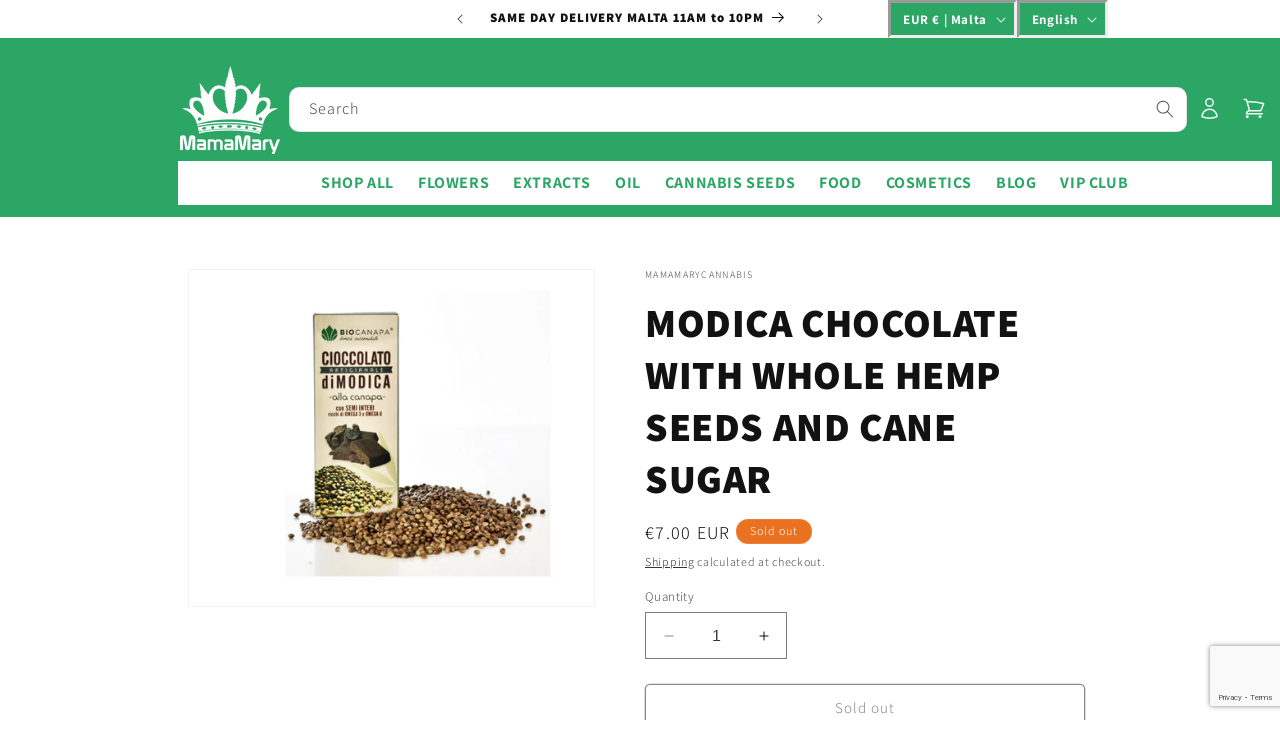

--- FILE ---
content_type: text/html; charset=utf-8
request_url: https://mamamary.io/en-mt/products/cioccolato-di-modica-con-semi-di-canapa-interi-e-zucchero-di-canna-100-gr
body_size: 40097
content:
<!doctype html>
<html class="no-js" lang="en">
  <head>
    <!-- Google Tag Manager -->
    <script>
      (function(w,d,s,l,i){w[l]=w[l]||[];w[l].push({'gtm.start':
      new Date().getTime(),event:'gtm.js'});var f=d.getElementsByTagName(s)[0],
      j=d.createElement(s),dl=l!='dataLayer'?'&l='+l:'';j.async=true;j.src=
      'https://www.googletagmanager.com/gtm.js?id='+i+dl;f.parentNode.insertBefore(j,f);
      })(window,document,'script','dataLayer','GTM-W7QS5KS');
    </script>
    <!-- End Google Tag Manager -->
    <meta name="google-site-verification" content="liEsgjxAeX-EXogwPdUBOXifO7wHQpzQ4PbXhxjX6aE">

    <meta charset="utf-8">
    <meta http-equiv="X-UA-Compatible" content="IE=edge">
    <meta name="viewport" content="width=device-width,initial-scale=1">
    <meta name="theme-color" content="">
    <link rel="canonical" href="https://mamamary.io/en-mt/products/cioccolato-di-modica-con-semi-di-canapa-interi-e-zucchero-di-canna-100-gr"><link rel="icon" type="image/png" href="//mamamary.io/cdn/shop/files/301507237_489137973218122_1326775994334207646_n.png?crop=center&height=32&v=1684236991&width=32"><link rel="preconnect" href="https://fonts.shopifycdn.com" crossorigin><title>
      MODICA CHOCOLATE WITH WHOLE HEMP SEEDS AND CANE SUGAR
az &ndash; mamamary</title>
    
      <meta name="description" content="MODICA CHOCOLATE WITH HELLED HEMP SEEDS AND CANE SUGAR - 100 g Modica Chocolate is the chocolate with the highest concentration of paste">
    
    

<meta property="og:site_name" content="mamamary">
<meta property="og:url" content="https://mamamary.io/en-mt/products/cioccolato-di-modica-con-semi-di-canapa-interi-e-zucchero-di-canna-100-gr">
<meta property="og:title" content="MODICA CHOCOLATE WITH WHOLE HEMP SEEDS AND CANE SUGAR">
<meta property="og:type" content="product">
<meta property="og:description" content="MODICA CHOCOLATE WITH HELLED HEMP SEEDS AND CANE SUGAR - 100 g Modica Chocolate is the chocolate with the highest concentration of paste"><meta property="og:image" content="http://mamamary.io/cdn/shop/products/Screenshot_2018-05-05_23.59.51.png?v=1525557630">
  <meta property="og:image:secure_url" content="https://mamamary.io/cdn/shop/products/Screenshot_2018-05-05_23.59.51.png?v=1525557630">
  <meta property="og:image:width" content="738">
  <meta property="og:image:height" content="612"><meta property="og:price:amount" content="7.00">
  <meta property="og:price:currency" content="EUR"><meta name="twitter:card" content="summary_large_image">
<meta name="twitter:title" content="MODICA CHOCOLATE WITH WHOLE HEMP SEEDS AND CANE SUGAR">
<meta name="twitter:description" content="MODICA CHOCOLATE WITH HELLED HEMP SEEDS AND CANE SUGAR - 100 g Modica Chocolate is the chocolate with the highest concentration of paste">


    <script src="//mamamary.io/cdn/shop/t/56/assets/constants.js?v=58251544750838685771716035913" defer="defer"></script>
    <script src="//mamamary.io/cdn/shop/t/56/assets/pubsub.js?v=158357773527763999511716035913" defer="defer"></script>
    <script src="//mamamary.io/cdn/shop/t/56/assets/global.js?v=40820548392383841591716035913" defer="defer"></script><script src="//mamamary.io/cdn/shop/t/56/assets/animations.js?v=88693664871331136111716035913" defer="defer"></script><script>window.performance && window.performance.mark && window.performance.mark('shopify.content_for_header.start');</script><meta id="shopify-digital-wallet" name="shopify-digital-wallet" content="/27762484/digital_wallets/dialog">
<link rel="alternate" hreflang="x-default" href="https://mamamary.io/products/cioccolato-di-modica-con-semi-di-canapa-interi-e-zucchero-di-canna-100-gr">
<link rel="alternate" hreflang="it" href="https://mamamary.io/products/cioccolato-di-modica-con-semi-di-canapa-interi-e-zucchero-di-canna-100-gr">
<link rel="alternate" hreflang="en" href="https://mamamary.io/en/products/cioccolato-di-modica-con-semi-di-canapa-interi-e-zucchero-di-canna-100-gr">
<link rel="alternate" hreflang="es" href="https://mamamary.io/es/products/cioccolato-di-modica-con-semi-di-canapa-interi-e-zucchero-di-canna-100-gr">
<link rel="alternate" hreflang="de" href="https://mamamary.io/de/products/cioccolato-di-modica-con-semi-di-canapa-interi-e-zucchero-di-canna-100-gr">
<link rel="alternate" hreflang="it-MT" href="https://mamamary.io/it-mt/products/cioccolato-di-modica-con-semi-di-canapa-interi-e-zucchero-di-canna-100-gr">
<link rel="alternate" hreflang="en-MT" href="https://mamamary.io/en-mt/products/cioccolato-di-modica-con-semi-di-canapa-interi-e-zucchero-di-canna-100-gr">
<link rel="alternate" hreflang="es-MT" href="https://mamamary.io/es-mt/products/cioccolato-di-modica-con-semi-di-canapa-interi-e-zucchero-di-canna-100-gr">
<link rel="alternate" hreflang="de-MT" href="https://mamamary.io/de-mt/products/cioccolato-di-modica-con-semi-di-canapa-interi-e-zucchero-di-canna-100-gr">
<link rel="alternate" type="application/json+oembed" href="https://mamamary.io/en-mt/products/cioccolato-di-modica-con-semi-di-canapa-interi-e-zucchero-di-canna-100-gr.oembed">
<script async="async" src="/checkouts/internal/preloads.js?locale=en-MT"></script>
<script id="shopify-features" type="application/json">{"accessToken":"a08c213be0d2b43f66c0b4f26c634fc6","betas":["rich-media-storefront-analytics"],"domain":"mamamary.io","predictiveSearch":true,"shopId":27762484,"locale":"en"}</script>
<script>var Shopify = Shopify || {};
Shopify.shop = "mamamarycannabis.myshopify.com";
Shopify.locale = "en";
Shopify.currency = {"active":"EUR","rate":"1.0"};
Shopify.country = "MT";
Shopify.theme = {"name":"MegaMenu in Header","id":168517009756,"schema_name":"Dawn","schema_version":"12.0.0","theme_store_id":887,"role":"main"};
Shopify.theme.handle = "null";
Shopify.theme.style = {"id":null,"handle":null};
Shopify.cdnHost = "mamamary.io/cdn";
Shopify.routes = Shopify.routes || {};
Shopify.routes.root = "/en-mt/";</script>
<script type="module">!function(o){(o.Shopify=o.Shopify||{}).modules=!0}(window);</script>
<script>!function(o){function n(){var o=[];function n(){o.push(Array.prototype.slice.apply(arguments))}return n.q=o,n}var t=o.Shopify=o.Shopify||{};t.loadFeatures=n(),t.autoloadFeatures=n()}(window);</script>
<script id="shop-js-analytics" type="application/json">{"pageType":"product"}</script>
<script defer="defer" async type="module" src="//mamamary.io/cdn/shopifycloud/shop-js/modules/v2/client.init-shop-cart-sync_IZsNAliE.en.esm.js"></script>
<script defer="defer" async type="module" src="//mamamary.io/cdn/shopifycloud/shop-js/modules/v2/chunk.common_0OUaOowp.esm.js"></script>
<script type="module">
  await import("//mamamary.io/cdn/shopifycloud/shop-js/modules/v2/client.init-shop-cart-sync_IZsNAliE.en.esm.js");
await import("//mamamary.io/cdn/shopifycloud/shop-js/modules/v2/chunk.common_0OUaOowp.esm.js");

  window.Shopify.SignInWithShop?.initShopCartSync?.({"fedCMEnabled":true,"windoidEnabled":true});

</script>
<script>(function() {
  var isLoaded = false;
  function asyncLoad() {
    if (isLoaded) return;
    isLoaded = true;
    var urls = ["https:\/\/cdn.shopify.com\/s\/files\/1\/2776\/2484\/t\/47\/assets\/booster_eu_cookie_27762484.js?v=1669305611\u0026shop=mamamarycannabis.myshopify.com","\/\/shopify.privy.com\/widget.js?shop=mamamarycannabis.myshopify.com","\/\/shopify.privy.com\/widget.js?shop=mamamarycannabis.myshopify.com"];
    for (var i = 0; i < urls.length; i++) {
      var s = document.createElement('script');
      s.type = 'text/javascript';
      s.async = true;
      s.src = urls[i];
      var x = document.getElementsByTagName('script')[0];
      x.parentNode.insertBefore(s, x);
    }
  };
  if(window.attachEvent) {
    window.attachEvent('onload', asyncLoad);
  } else {
    window.addEventListener('load', asyncLoad, false);
  }
})();</script>
<script id="__st">var __st={"a":27762484,"offset":3600,"reqid":"acd566fe-51cd-4f8d-b7b7-a6082e538d6f-1768407566","pageurl":"mamamary.io\/en-mt\/products\/cioccolato-di-modica-con-semi-di-canapa-interi-e-zucchero-di-canna-100-gr","u":"c1b3f46ba3dd","p":"product","rtyp":"product","rid":1456191963178};</script>
<script>window.ShopifyPaypalV4VisibilityTracking = true;</script>
<script id="captcha-bootstrap">!function(){'use strict';const t='contact',e='account',n='new_comment',o=[[t,t],['blogs',n],['comments',n],[t,'customer']],c=[[e,'customer_login'],[e,'guest_login'],[e,'recover_customer_password'],[e,'create_customer']],r=t=>t.map((([t,e])=>`form[action*='/${t}']:not([data-nocaptcha='true']) input[name='form_type'][value='${e}']`)).join(','),a=t=>()=>t?[...document.querySelectorAll(t)].map((t=>t.form)):[];function s(){const t=[...o],e=r(t);return a(e)}const i='password',u='form_key',d=['recaptcha-v3-token','g-recaptcha-response','h-captcha-response',i],f=()=>{try{return window.sessionStorage}catch{return}},m='__shopify_v',_=t=>t.elements[u];function p(t,e,n=!1){try{const o=window.sessionStorage,c=JSON.parse(o.getItem(e)),{data:r}=function(t){const{data:e,action:n}=t;return t[m]||n?{data:e,action:n}:{data:t,action:n}}(c);for(const[e,n]of Object.entries(r))t.elements[e]&&(t.elements[e].value=n);n&&o.removeItem(e)}catch(o){console.error('form repopulation failed',{error:o})}}const l='form_type',E='cptcha';function T(t){t.dataset[E]=!0}const w=window,h=w.document,L='Shopify',v='ce_forms',y='captcha';let A=!1;((t,e)=>{const n=(g='f06e6c50-85a8-45c8-87d0-21a2b65856fe',I='https://cdn.shopify.com/shopifycloud/storefront-forms-hcaptcha/ce_storefront_forms_captcha_hcaptcha.v1.5.2.iife.js',D={infoText:'Protected by hCaptcha',privacyText:'Privacy',termsText:'Terms'},(t,e,n)=>{const o=w[L][v],c=o.bindForm;if(c)return c(t,g,e,D).then(n);var r;o.q.push([[t,g,e,D],n]),r=I,A||(h.body.append(Object.assign(h.createElement('script'),{id:'captcha-provider',async:!0,src:r})),A=!0)});var g,I,D;w[L]=w[L]||{},w[L][v]=w[L][v]||{},w[L][v].q=[],w[L][y]=w[L][y]||{},w[L][y].protect=function(t,e){n(t,void 0,e),T(t)},Object.freeze(w[L][y]),function(t,e,n,w,h,L){const[v,y,A,g]=function(t,e,n){const i=e?o:[],u=t?c:[],d=[...i,...u],f=r(d),m=r(i),_=r(d.filter((([t,e])=>n.includes(e))));return[a(f),a(m),a(_),s()]}(w,h,L),I=t=>{const e=t.target;return e instanceof HTMLFormElement?e:e&&e.form},D=t=>v().includes(t);t.addEventListener('submit',(t=>{const e=I(t);if(!e)return;const n=D(e)&&!e.dataset.hcaptchaBound&&!e.dataset.recaptchaBound,o=_(e),c=g().includes(e)&&(!o||!o.value);(n||c)&&t.preventDefault(),c&&!n&&(function(t){try{if(!f())return;!function(t){const e=f();if(!e)return;const n=_(t);if(!n)return;const o=n.value;o&&e.removeItem(o)}(t);const e=Array.from(Array(32),(()=>Math.random().toString(36)[2])).join('');!function(t,e){_(t)||t.append(Object.assign(document.createElement('input'),{type:'hidden',name:u})),t.elements[u].value=e}(t,e),function(t,e){const n=f();if(!n)return;const o=[...t.querySelectorAll(`input[type='${i}']`)].map((({name:t})=>t)),c=[...d,...o],r={};for(const[a,s]of new FormData(t).entries())c.includes(a)||(r[a]=s);n.setItem(e,JSON.stringify({[m]:1,action:t.action,data:r}))}(t,e)}catch(e){console.error('failed to persist form',e)}}(e),e.submit())}));const S=(t,e)=>{t&&!t.dataset[E]&&(n(t,e.some((e=>e===t))),T(t))};for(const o of['focusin','change'])t.addEventListener(o,(t=>{const e=I(t);D(e)&&S(e,y())}));const B=e.get('form_key'),M=e.get(l),P=B&&M;t.addEventListener('DOMContentLoaded',(()=>{const t=y();if(P)for(const e of t)e.elements[l].value===M&&p(e,B);[...new Set([...A(),...v().filter((t=>'true'===t.dataset.shopifyCaptcha))])].forEach((e=>S(e,t)))}))}(h,new URLSearchParams(w.location.search),n,t,e,['guest_login'])})(!0,!0)}();</script>
<script integrity="sha256-4kQ18oKyAcykRKYeNunJcIwy7WH5gtpwJnB7kiuLZ1E=" data-source-attribution="shopify.loadfeatures" defer="defer" src="//mamamary.io/cdn/shopifycloud/storefront/assets/storefront/load_feature-a0a9edcb.js" crossorigin="anonymous"></script>
<script data-source-attribution="shopify.dynamic_checkout.dynamic.init">var Shopify=Shopify||{};Shopify.PaymentButton=Shopify.PaymentButton||{isStorefrontPortableWallets:!0,init:function(){window.Shopify.PaymentButton.init=function(){};var t=document.createElement("script");t.src="https://mamamary.io/cdn/shopifycloud/portable-wallets/latest/portable-wallets.en.js",t.type="module",document.head.appendChild(t)}};
</script>
<script data-source-attribution="shopify.dynamic_checkout.buyer_consent">
  function portableWalletsHideBuyerConsent(e){var t=document.getElementById("shopify-buyer-consent"),n=document.getElementById("shopify-subscription-policy-button");t&&n&&(t.classList.add("hidden"),t.setAttribute("aria-hidden","true"),n.removeEventListener("click",e))}function portableWalletsShowBuyerConsent(e){var t=document.getElementById("shopify-buyer-consent"),n=document.getElementById("shopify-subscription-policy-button");t&&n&&(t.classList.remove("hidden"),t.removeAttribute("aria-hidden"),n.addEventListener("click",e))}window.Shopify?.PaymentButton&&(window.Shopify.PaymentButton.hideBuyerConsent=portableWalletsHideBuyerConsent,window.Shopify.PaymentButton.showBuyerConsent=portableWalletsShowBuyerConsent);
</script>
<script>
  function portableWalletsCleanup(e){e&&e.src&&console.error("Failed to load portable wallets script "+e.src);var t=document.querySelectorAll("shopify-accelerated-checkout .shopify-payment-button__skeleton, shopify-accelerated-checkout-cart .wallet-cart-button__skeleton"),e=document.getElementById("shopify-buyer-consent");for(let e=0;e<t.length;e++)t[e].remove();e&&e.remove()}function portableWalletsNotLoadedAsModule(e){e instanceof ErrorEvent&&"string"==typeof e.message&&e.message.includes("import.meta")&&"string"==typeof e.filename&&e.filename.includes("portable-wallets")&&(window.removeEventListener("error",portableWalletsNotLoadedAsModule),window.Shopify.PaymentButton.failedToLoad=e,"loading"===document.readyState?document.addEventListener("DOMContentLoaded",window.Shopify.PaymentButton.init):window.Shopify.PaymentButton.init())}window.addEventListener("error",portableWalletsNotLoadedAsModule);
</script>

<script type="module" src="https://mamamary.io/cdn/shopifycloud/portable-wallets/latest/portable-wallets.en.js" onError="portableWalletsCleanup(this)" crossorigin="anonymous"></script>
<script nomodule>
  document.addEventListener("DOMContentLoaded", portableWalletsCleanup);
</script>

<link id="shopify-accelerated-checkout-styles" rel="stylesheet" media="screen" href="https://mamamary.io/cdn/shopifycloud/portable-wallets/latest/accelerated-checkout-backwards-compat.css" crossorigin="anonymous">
<style id="shopify-accelerated-checkout-cart">
        #shopify-buyer-consent {
  margin-top: 1em;
  display: inline-block;
  width: 100%;
}

#shopify-buyer-consent.hidden {
  display: none;
}

#shopify-subscription-policy-button {
  background: none;
  border: none;
  padding: 0;
  text-decoration: underline;
  font-size: inherit;
  cursor: pointer;
}

#shopify-subscription-policy-button::before {
  box-shadow: none;
}

      </style>
<script id="sections-script" data-sections="header" defer="defer" src="//mamamary.io/cdn/shop/t/56/compiled_assets/scripts.js?15579"></script>
<script>window.performance && window.performance.mark && window.performance.mark('shopify.content_for_header.end');</script>


    <style data-shopify>
      @font-face {
  font-family: Assistant;
  font-weight: 300;
  font-style: normal;
  font-display: swap;
  src: url("//mamamary.io/cdn/fonts/assistant/assistant_n3.1fff089a5b8f8ed9b5d0a303bc8584447f9c22fe.woff2") format("woff2"),
       url("//mamamary.io/cdn/fonts/assistant/assistant_n3.188648856c6bc22c26d85da661933448752051e0.woff") format("woff");
}

      @font-face {
  font-family: Assistant;
  font-weight: 700;
  font-style: normal;
  font-display: swap;
  src: url("//mamamary.io/cdn/fonts/assistant/assistant_n7.bf44452348ec8b8efa3aa3068825305886b1c83c.woff2") format("woff2"),
       url("//mamamary.io/cdn/fonts/assistant/assistant_n7.0c887fee83f6b3bda822f1150b912c72da0f7b64.woff") format("woff");
}

      
      
      @font-face {
  font-family: Assistant;
  font-weight: 800;
  font-style: normal;
  font-display: swap;
  src: url("//mamamary.io/cdn/fonts/assistant/assistant_n8.caff9d99271f06fb89de26ba7662dbb685d39fcc.woff2") format("woff2"),
       url("//mamamary.io/cdn/fonts/assistant/assistant_n8.f0472d26ec9d5e54e6f6aab077e3925b23191c3d.woff") format("woff");
}


      
        :root,
        .color-background-1 {
          --color-background: 255,255,255;
        
          --gradient-background: #ffffff;
        

        

        --color-foreground: 18,18,18;
        --color-background-contrast: 191,191,191;
        --color-shadow: 18,18,18;
        --color-button: 43,166,101;
        --color-button-text: 255,255,255;
        --color-secondary-button: 255,255,255;
        --color-secondary-button-text: 18,18,18;
        --color-link: 18,18,18;
        --color-badge-foreground: 18,18,18;
        --color-badge-background: 255,255,255;
        --color-badge-border: 18,18,18;
        --payment-terms-background-color: rgb(255 255 255);
      }
      
        
        .color-background-2 {
          --color-background: 243,243,243;
        
          --gradient-background: #f3f3f3;
        

        

        --color-foreground: 18,18,18;
        --color-background-contrast: 179,179,179;
        --color-shadow: 18,18,18;
        --color-button: 18,18,18;
        --color-button-text: 243,243,243;
        --color-secondary-button: 243,243,243;
        --color-secondary-button-text: 18,18,18;
        --color-link: 18,18,18;
        --color-badge-foreground: 18,18,18;
        --color-badge-background: 243,243,243;
        --color-badge-border: 18,18,18;
        --payment-terms-background-color: rgb(243 243 243);
      }
      
        
        .color-inverse {
          --color-background: 234,113,34;
        
          --gradient-background: #ea7122;
        

        

        --color-foreground: 255,255,255;
        --color-background-contrast: 128,58,12;
        --color-shadow: 18,18,18;
        --color-button: 255,255,255;
        --color-button-text: 0,0,0;
        --color-secondary-button: 234,113,34;
        --color-secondary-button-text: 255,255,255;
        --color-link: 255,255,255;
        --color-badge-foreground: 255,255,255;
        --color-badge-background: 234,113,34;
        --color-badge-border: 255,255,255;
        --payment-terms-background-color: rgb(234 113 34);
      }
      
        
        .color-accent-1 {
          --color-background: 0,0,0;
        
          --gradient-background: #000000;
        

        

        --color-foreground: 255,255,255;
        --color-background-contrast: 128,128,128;
        --color-shadow: 18,18,18;
        --color-button: 255,255,255;
        --color-button-text: 18,18,18;
        --color-secondary-button: 0,0,0;
        --color-secondary-button-text: 255,255,255;
        --color-link: 255,255,255;
        --color-badge-foreground: 255,255,255;
        --color-badge-background: 0,0,0;
        --color-badge-border: 255,255,255;
        --payment-terms-background-color: rgb(0 0 0);
      }
      
        
        .color-accent-2 {
          --color-background: 43,166,101;
        
          --gradient-background: #2ba665;
        

        

        --color-foreground: 255,255,255;
        --color-background-contrast: 17,65,39;
        --color-shadow: 18,18,18;
        --color-button: 255,255,255;
        --color-button-text: 51,79,180;
        --color-secondary-button: 43,166,101;
        --color-secondary-button-text: 255,255,255;
        --color-link: 255,255,255;
        --color-badge-foreground: 255,255,255;
        --color-badge-background: 43,166,101;
        --color-badge-border: 255,255,255;
        --payment-terms-background-color: rgb(43 166 101);
      }
      
        
        .color-scheme-1239da58-cf97-4501-877e-ff22261df859 {
          --color-background: 43,166,101;
        
          --gradient-background: #2ba665;
        

        

        --color-foreground: 0,0,0;
        --color-background-contrast: 17,65,39;
        --color-shadow: 18,18,18;
        --color-button: 255,255,255;
        --color-button-text: 255,255,255;
        --color-secondary-button: 43,166,101;
        --color-secondary-button-text: 18,18,18;
        --color-link: 18,18,18;
        --color-badge-foreground: 0,0,0;
        --color-badge-background: 43,166,101;
        --color-badge-border: 0,0,0;
        --payment-terms-background-color: rgb(43 166 101);
      }
      
        
        .color-scheme-572066dc-703f-4238-8cd8-271ce8eca931 {
          --color-background: 255,255,255;
        
          --gradient-background: #ffffff;
        

        

        --color-foreground: 18,18,18;
        --color-background-contrast: 191,191,191;
        --color-shadow: 18,18,18;
        --color-button: 18,18,18;
        --color-button-text: 255,255,255;
        --color-secondary-button: 255,255,255;
        --color-secondary-button-text: 18,18,18;
        --color-link: 18,18,18;
        --color-badge-foreground: 18,18,18;
        --color-badge-background: 255,255,255;
        --color-badge-border: 18,18,18;
        --payment-terms-background-color: rgb(255 255 255);
      }
      

      body, .color-background-1, .color-background-2, .color-inverse, .color-accent-1, .color-accent-2, .color-scheme-1239da58-cf97-4501-877e-ff22261df859, .color-scheme-572066dc-703f-4238-8cd8-271ce8eca931 {
        color: rgba(var(--color-foreground), 0.75);
        background-color: rgb(var(--color-background));
      }

      :root {
        --font-body-family: Assistant, sans-serif;
        --font-body-style: normal;
        --font-body-weight: 300;
        --font-body-weight-bold: 600;

        --font-heading-family: Assistant, sans-serif;
        --font-heading-style: normal;
        --font-heading-weight: 800;

        --font-body-scale: 1.0;
        --font-heading-scale: 1.0;

        --media-padding: px;
        --media-border-opacity: 0.05;
        --media-border-width: 1px;
        --media-radius: 0px;
        --media-shadow-opacity: 0.0;
        --media-shadow-horizontal-offset: 0px;
        --media-shadow-vertical-offset: 4px;
        --media-shadow-blur-radius: 5px;
        --media-shadow-visible: 0;

        --page-width: 100rem;
        --page-width-margin: 0rem;

        --product-card-image-padding: 0.4rem;
        --product-card-corner-radius: 1.2rem;
        --product-card-text-alignment: left;
        --product-card-border-width: 0.1rem;
        --product-card-border-opacity: 0.1;
        --product-card-shadow-opacity: 0.1;
        --product-card-shadow-visible: 1;
        --product-card-shadow-horizontal-offset: 0.0rem;
        --product-card-shadow-vertical-offset: 0.4rem;
        --product-card-shadow-blur-radius: 1.0rem;

        --collection-card-image-padding: 0.0rem;
        --collection-card-corner-radius: 0.0rem;
        --collection-card-text-alignment: left;
        --collection-card-border-width: 0.0rem;
        --collection-card-border-opacity: 0.1;
        --collection-card-shadow-opacity: 0.0;
        --collection-card-shadow-visible: 0;
        --collection-card-shadow-horizontal-offset: 0.0rem;
        --collection-card-shadow-vertical-offset: 0.4rem;
        --collection-card-shadow-blur-radius: 0.5rem;

        --blog-card-image-padding: 0.0rem;
        --blog-card-corner-radius: 0.0rem;
        --blog-card-text-alignment: left;
        --blog-card-border-width: 0.0rem;
        --blog-card-border-opacity: 0.1;
        --blog-card-shadow-opacity: 0.0;
        --blog-card-shadow-visible: 0;
        --blog-card-shadow-horizontal-offset: 0.0rem;
        --blog-card-shadow-vertical-offset: 0.4rem;
        --blog-card-shadow-blur-radius: 0.5rem;

        --badge-corner-radius: 4.0rem;

        --popup-border-width: 3px;
        --popup-border-opacity: 0.1;
        --popup-corner-radius: 0px;
        --popup-shadow-opacity: 0.05;
        --popup-shadow-horizontal-offset: 0px;
        --popup-shadow-vertical-offset: 4px;
        --popup-shadow-blur-radius: 5px;

        --drawer-border-width: 1px;
        --drawer-border-opacity: 0.1;
        --drawer-shadow-opacity: 0.0;
        --drawer-shadow-horizontal-offset: 0px;
        --drawer-shadow-vertical-offset: 4px;
        --drawer-shadow-blur-radius: 5px;

        --spacing-sections-desktop: 0px;
        --spacing-sections-mobile: 0px;

        --grid-desktop-vertical-spacing: 8px;
        --grid-desktop-horizontal-spacing: 4px;
        --grid-mobile-vertical-spacing: 4px;
        --grid-mobile-horizontal-spacing: 2px;

        --text-boxes-border-opacity: 0.1;
        --text-boxes-border-width: 0px;
        --text-boxes-radius: 0px;
        --text-boxes-shadow-opacity: 0.0;
        --text-boxes-shadow-visible: 0;
        --text-boxes-shadow-horizontal-offset: 0px;
        --text-boxes-shadow-vertical-offset: 4px;
        --text-boxes-shadow-blur-radius: 5px;

        --buttons-radius: 4px;
        --buttons-radius-outset: 5px;
        --buttons-border-width: 1px;
        --buttons-border-opacity: 1.0;
        --buttons-shadow-opacity: 0.0;
        --buttons-shadow-visible: 0;
        --buttons-shadow-horizontal-offset: 0px;
        --buttons-shadow-vertical-offset: 4px;
        --buttons-shadow-blur-radius: 5px;
        --buttons-border-offset: 0.3px;

        --inputs-radius: 0px;
        --inputs-border-width: 1px;
        --inputs-border-opacity: 0.55;
        --inputs-shadow-opacity: 0.0;
        --inputs-shadow-horizontal-offset: 0px;
        --inputs-margin-offset: 0px;
        --inputs-shadow-vertical-offset: 0px;
        --inputs-shadow-blur-radius: 5px;
        --inputs-radius-outset: 0px;

        --variant-pills-radius: 40px;
        --variant-pills-border-width: 1px;
        --variant-pills-border-opacity: 0.55;
        --variant-pills-shadow-opacity: 0.0;
        --variant-pills-shadow-horizontal-offset: 0px;
        --variant-pills-shadow-vertical-offset: 4px;
        --variant-pills-shadow-blur-radius: 5px;
      }

      *,
      *::before,
      *::after {
        box-sizing: inherit;
      }

      html {
        box-sizing: border-box;
        font-size: calc(var(--font-body-scale) * 62.5%);
        height: 100%;
      }

      body {
        display: grid;
        grid-template-rows: auto auto 1fr auto;
        grid-template-columns: 100%;
        min-height: 100%;
        margin: 0;
        font-size: 1.5rem;
        letter-spacing: 0.06rem;
        line-height: calc(1 + 0.8 / var(--font-body-scale));
        font-family: var(--font-body-family);
        font-style: var(--font-body-style);
        font-weight: var(--font-body-weight);
      }

      @media screen and (min-width: 750px) {
        body {
          font-size: 1.6rem;
        }
      }
    </style>

    <link href="//mamamary.io/cdn/shop/t/56/assets/base.css?v=9247807736977734201761295695" rel="stylesheet" type="text/css" media="all" />
<link rel="preload" as="font" href="//mamamary.io/cdn/fonts/assistant/assistant_n3.1fff089a5b8f8ed9b5d0a303bc8584447f9c22fe.woff2" type="font/woff2" crossorigin><link rel="preload" as="font" href="//mamamary.io/cdn/fonts/assistant/assistant_n8.caff9d99271f06fb89de26ba7662dbb685d39fcc.woff2" type="font/woff2" crossorigin><link href="//mamamary.io/cdn/shop/t/56/assets/component-localization-form.css?v=143319823105703127341716035913" rel="stylesheet" type="text/css" media="all" />
      <script src="//mamamary.io/cdn/shop/t/56/assets/localization-form.js?v=161644695336821385561716035913" defer="defer"></script><link
        rel="stylesheet"
        href="//mamamary.io/cdn/shop/t/56/assets/component-predictive-search.css?v=118923337488134913561716035913"
        media="print"
        onload="this.media='all'"
      ><script>
      document.documentElement.className = document.documentElement.className.replace('no-js', 'js');
      if (Shopify.designMode) {
        document.documentElement.classList.add('shopify-design-mode');
      }
    </script>
    <!-- Hotjar Tracking Code for https://mamamary.io/ -->
    <script>
      (function(h,o,t,j,a,r){
          h.hj=h.hj||function(){(h.hj.q=h.hj.q||[]).push(arguments)};
          h._hjSettings={hjid:6419830,hjsv:6};
          a=o.getElementsByTagName('head')[0];
          r=o.createElement('script');r.async=1;
          r.src=t+h._hjSettings.hjid+j+h._hjSettings.hjsv;
          a.appendChild(r);
      })(window,document,'https://static.hotjar.com/c/hotjar-','.js?sv=');
    </script>
  <!-- BEGIN app block: shopify://apps/blockify-fraud-filter/blocks/app_embed/2e3e0ba5-0e70-447a-9ec5-3bf76b5ef12e --> 
 
 
    <script>
        window.blockifyShopIdentifier = "mamamarycannabis.myshopify.com";
        window.ipBlockerMetafields = "{\"showOverlayByPass\":false,\"disableSpyExtensions\":false,\"blockUnknownBots\":false,\"activeApp\":true,\"blockByMetafield\":true,\"visitorAnalytic\":false,\"showWatermark\":true,\"token\":\"eyJhbGciOiJIUzI1NiIsInR5cCI6IkpXVCJ9.eyJzaG9wIjoibWFtYW1hcnljYW5uYWJpcy5teXNob3BpZnkuY29tIiwiaWF0IjoxNzU2MTIxNTA2fQ._gOlIHO5sIBCDZWG_U-f2V9xvg222YP4x1m7szAUApY\"}";
        window.blockifyRules = "{\"whitelist\":[],\"blacklist\":[]}";
        window.ipblockerBlockTemplate = "{\"customCss\":\"#blockify---container{--bg-blockify: #fff;position:relative}#blockify---container::after{content:'';position:absolute;inset:0;background-repeat:no-repeat !important;background-size:cover !important;background:var(--bg-blockify);z-index:0}#blockify---container #blockify---container__inner{display:flex;flex-direction:column;align-items:center;position:relative;z-index:1}#blockify---container #blockify---container__inner #blockify-block-content{display:flex;flex-direction:column;align-items:center;text-align:center}#blockify---container #blockify---container__inner #blockify-block-content #blockify-block-superTitle{display:none !important}#blockify---container #blockify---container__inner #blockify-block-content #blockify-block-title{font-size:313%;font-weight:bold;margin-top:1em}@media only screen and (min-width: 768px) and (max-width: 1199px){#blockify---container #blockify---container__inner #blockify-block-content #blockify-block-title{font-size:188%}}@media only screen and (max-width: 767px){#blockify---container #blockify---container__inner #blockify-block-content #blockify-block-title{font-size:107%}}#blockify---container #blockify---container__inner #blockify-block-content #blockify-block-description{font-size:125%;margin:1.5em;line-height:1.5}@media only screen and (min-width: 768px) and (max-width: 1199px){#blockify---container #blockify---container__inner #blockify-block-content #blockify-block-description{font-size:88%}}@media only screen and (max-width: 767px){#blockify---container #blockify---container__inner #blockify-block-content #blockify-block-description{font-size:107%}}#blockify---container #blockify---container__inner #blockify-block-content #blockify-block-description #blockify-block-text-blink{display:none !important}#blockify---container #blockify---container__inner #blockify-logo-block-image{position:relative;width:400px;height:auto;max-height:300px}@media only screen and (max-width: 767px){#blockify---container #blockify---container__inner #blockify-logo-block-image{width:200px}}#blockify---container #blockify---container__inner #blockify-logo-block-image::before{content:'';display:block;padding-bottom:56.2%}#blockify---container #blockify---container__inner #blockify-logo-block-image img{position:absolute;top:0;left:0;width:100%;height:100%;object-fit:contain}\\n\",\"logoImage\":{\"active\":true,\"value\":\"https:\/\/storage.synctrack.io\/megamind-fraud\/assets\/default-thumbnail.png\",\"altText\":\"Red octagonal stop sign with a black hand symbol in the center, indicating a warning or prohibition\"},\"superTitle\":{\"active\":false,\"text\":\"403\",\"color\":\"#899df1\"},\"title\":{\"active\":true,\"text\":\"Access Denied\",\"color\":\"#000\"},\"description\":{\"active\":true,\"text\":\"The site owner may have set restrictions that prevent you from accessing the site. Please contact the site owner for access.\",\"color\":\"#000\"},\"background\":{\"active\":true,\"value\":\"#fff\",\"type\":\"1\",\"colorFrom\":null,\"colorTo\":null}}";

        
            window.blockifyProductCollections = [];
        
    </script>
<link href="https://cdn.shopify.com/extensions/019bbb87-c57f-7b60-9a48-5c6384acb17d/region-restrictions-285/assets/blockify-embed.min.js" as="script" type="text/javascript" rel="preload"><link href="https://cdn.shopify.com/extensions/019bbb87-c57f-7b60-9a48-5c6384acb17d/region-restrictions-285/assets/prevent-bypass-script.min.js" as="script" type="text/javascript" rel="preload">
<script type="text/javascript">
    window.blockifyBaseUrl = 'https://fraud.blockifyapp.com/s/api';
    window.blockifyPublicUrl = 'https://fraud.blockifyapp.com/s/api/public';
    window.bucketUrl = 'https://storage.synctrack.io/megamind-fraud';
    window.storefrontApiUrl  = 'https://fraud.blockifyapp.com/p/api';
</script>
<script type="text/javascript">
  window.blockifyChecking = true;
</script>
<script id="blockifyScriptByPass" type="text/javascript" src=https://cdn.shopify.com/extensions/019bbb87-c57f-7b60-9a48-5c6384acb17d/region-restrictions-285/assets/prevent-bypass-script.min.js async></script>
<script id="blockifyScriptTag" type="text/javascript" src=https://cdn.shopify.com/extensions/019bbb87-c57f-7b60-9a48-5c6384acb17d/region-restrictions-285/assets/blockify-embed.min.js async></script>


<!-- END app block --><link href="https://monorail-edge.shopifysvc.com" rel="dns-prefetch">
<script>(function(){if ("sendBeacon" in navigator && "performance" in window) {try {var session_token_from_headers = performance.getEntriesByType('navigation')[0].serverTiming.find(x => x.name == '_s').description;} catch {var session_token_from_headers = undefined;}var session_cookie_matches = document.cookie.match(/_shopify_s=([^;]*)/);var session_token_from_cookie = session_cookie_matches && session_cookie_matches.length === 2 ? session_cookie_matches[1] : "";var session_token = session_token_from_headers || session_token_from_cookie || "";function handle_abandonment_event(e) {var entries = performance.getEntries().filter(function(entry) {return /monorail-edge.shopifysvc.com/.test(entry.name);});if (!window.abandonment_tracked && entries.length === 0) {window.abandonment_tracked = true;var currentMs = Date.now();var navigation_start = performance.timing.navigationStart;var payload = {shop_id: 27762484,url: window.location.href,navigation_start,duration: currentMs - navigation_start,session_token,page_type: "product"};window.navigator.sendBeacon("https://monorail-edge.shopifysvc.com/v1/produce", JSON.stringify({schema_id: "online_store_buyer_site_abandonment/1.1",payload: payload,metadata: {event_created_at_ms: currentMs,event_sent_at_ms: currentMs}}));}}window.addEventListener('pagehide', handle_abandonment_event);}}());</script>
<script id="web-pixels-manager-setup">(function e(e,d,r,n,o){if(void 0===o&&(o={}),!Boolean(null===(a=null===(i=window.Shopify)||void 0===i?void 0:i.analytics)||void 0===a?void 0:a.replayQueue)){var i,a;window.Shopify=window.Shopify||{};var t=window.Shopify;t.analytics=t.analytics||{};var s=t.analytics;s.replayQueue=[],s.publish=function(e,d,r){return s.replayQueue.push([e,d,r]),!0};try{self.performance.mark("wpm:start")}catch(e){}var l=function(){var e={modern:/Edge?\/(1{2}[4-9]|1[2-9]\d|[2-9]\d{2}|\d{4,})\.\d+(\.\d+|)|Firefox\/(1{2}[4-9]|1[2-9]\d|[2-9]\d{2}|\d{4,})\.\d+(\.\d+|)|Chrom(ium|e)\/(9{2}|\d{3,})\.\d+(\.\d+|)|(Maci|X1{2}).+ Version\/(15\.\d+|(1[6-9]|[2-9]\d|\d{3,})\.\d+)([,.]\d+|)( \(\w+\)|)( Mobile\/\w+|) Safari\/|Chrome.+OPR\/(9{2}|\d{3,})\.\d+\.\d+|(CPU[ +]OS|iPhone[ +]OS|CPU[ +]iPhone|CPU IPhone OS|CPU iPad OS)[ +]+(15[._]\d+|(1[6-9]|[2-9]\d|\d{3,})[._]\d+)([._]\d+|)|Android:?[ /-](13[3-9]|1[4-9]\d|[2-9]\d{2}|\d{4,})(\.\d+|)(\.\d+|)|Android.+Firefox\/(13[5-9]|1[4-9]\d|[2-9]\d{2}|\d{4,})\.\d+(\.\d+|)|Android.+Chrom(ium|e)\/(13[3-9]|1[4-9]\d|[2-9]\d{2}|\d{4,})\.\d+(\.\d+|)|SamsungBrowser\/([2-9]\d|\d{3,})\.\d+/,legacy:/Edge?\/(1[6-9]|[2-9]\d|\d{3,})\.\d+(\.\d+|)|Firefox\/(5[4-9]|[6-9]\d|\d{3,})\.\d+(\.\d+|)|Chrom(ium|e)\/(5[1-9]|[6-9]\d|\d{3,})\.\d+(\.\d+|)([\d.]+$|.*Safari\/(?![\d.]+ Edge\/[\d.]+$))|(Maci|X1{2}).+ Version\/(10\.\d+|(1[1-9]|[2-9]\d|\d{3,})\.\d+)([,.]\d+|)( \(\w+\)|)( Mobile\/\w+|) Safari\/|Chrome.+OPR\/(3[89]|[4-9]\d|\d{3,})\.\d+\.\d+|(CPU[ +]OS|iPhone[ +]OS|CPU[ +]iPhone|CPU IPhone OS|CPU iPad OS)[ +]+(10[._]\d+|(1[1-9]|[2-9]\d|\d{3,})[._]\d+)([._]\d+|)|Android:?[ /-](13[3-9]|1[4-9]\d|[2-9]\d{2}|\d{4,})(\.\d+|)(\.\d+|)|Mobile Safari.+OPR\/([89]\d|\d{3,})\.\d+\.\d+|Android.+Firefox\/(13[5-9]|1[4-9]\d|[2-9]\d{2}|\d{4,})\.\d+(\.\d+|)|Android.+Chrom(ium|e)\/(13[3-9]|1[4-9]\d|[2-9]\d{2}|\d{4,})\.\d+(\.\d+|)|Android.+(UC? ?Browser|UCWEB|U3)[ /]?(15\.([5-9]|\d{2,})|(1[6-9]|[2-9]\d|\d{3,})\.\d+)\.\d+|SamsungBrowser\/(5\.\d+|([6-9]|\d{2,})\.\d+)|Android.+MQ{2}Browser\/(14(\.(9|\d{2,})|)|(1[5-9]|[2-9]\d|\d{3,})(\.\d+|))(\.\d+|)|K[Aa][Ii]OS\/(3\.\d+|([4-9]|\d{2,})\.\d+)(\.\d+|)/},d=e.modern,r=e.legacy,n=navigator.userAgent;return n.match(d)?"modern":n.match(r)?"legacy":"unknown"}(),u="modern"===l?"modern":"legacy",c=(null!=n?n:{modern:"",legacy:""})[u],f=function(e){return[e.baseUrl,"/wpm","/b",e.hashVersion,"modern"===e.buildTarget?"m":"l",".js"].join("")}({baseUrl:d,hashVersion:r,buildTarget:u}),m=function(e){var d=e.version,r=e.bundleTarget,n=e.surface,o=e.pageUrl,i=e.monorailEndpoint;return{emit:function(e){var a=e.status,t=e.errorMsg,s=(new Date).getTime(),l=JSON.stringify({metadata:{event_sent_at_ms:s},events:[{schema_id:"web_pixels_manager_load/3.1",payload:{version:d,bundle_target:r,page_url:o,status:a,surface:n,error_msg:t},metadata:{event_created_at_ms:s}}]});if(!i)return console&&console.warn&&console.warn("[Web Pixels Manager] No Monorail endpoint provided, skipping logging."),!1;try{return self.navigator.sendBeacon.bind(self.navigator)(i,l)}catch(e){}var u=new XMLHttpRequest;try{return u.open("POST",i,!0),u.setRequestHeader("Content-Type","text/plain"),u.send(l),!0}catch(e){return console&&console.warn&&console.warn("[Web Pixels Manager] Got an unhandled error while logging to Monorail."),!1}}}}({version:r,bundleTarget:l,surface:e.surface,pageUrl:self.location.href,monorailEndpoint:e.monorailEndpoint});try{o.browserTarget=l,function(e){var d=e.src,r=e.async,n=void 0===r||r,o=e.onload,i=e.onerror,a=e.sri,t=e.scriptDataAttributes,s=void 0===t?{}:t,l=document.createElement("script"),u=document.querySelector("head"),c=document.querySelector("body");if(l.async=n,l.src=d,a&&(l.integrity=a,l.crossOrigin="anonymous"),s)for(var f in s)if(Object.prototype.hasOwnProperty.call(s,f))try{l.dataset[f]=s[f]}catch(e){}if(o&&l.addEventListener("load",o),i&&l.addEventListener("error",i),u)u.appendChild(l);else{if(!c)throw new Error("Did not find a head or body element to append the script");c.appendChild(l)}}({src:f,async:!0,onload:function(){if(!function(){var e,d;return Boolean(null===(d=null===(e=window.Shopify)||void 0===e?void 0:e.analytics)||void 0===d?void 0:d.initialized)}()){var d=window.webPixelsManager.init(e)||void 0;if(d){var r=window.Shopify.analytics;r.replayQueue.forEach((function(e){var r=e[0],n=e[1],o=e[2];d.publishCustomEvent(r,n,o)})),r.replayQueue=[],r.publish=d.publishCustomEvent,r.visitor=d.visitor,r.initialized=!0}}},onerror:function(){return m.emit({status:"failed",errorMsg:"".concat(f," has failed to load")})},sri:function(e){var d=/^sha384-[A-Za-z0-9+/=]+$/;return"string"==typeof e&&d.test(e)}(c)?c:"",scriptDataAttributes:o}),m.emit({status:"loading"})}catch(e){m.emit({status:"failed",errorMsg:(null==e?void 0:e.message)||"Unknown error"})}}})({shopId: 27762484,storefrontBaseUrl: "https://mamamary.io",extensionsBaseUrl: "https://extensions.shopifycdn.com/cdn/shopifycloud/web-pixels-manager",monorailEndpoint: "https://monorail-edge.shopifysvc.com/unstable/produce_batch",surface: "storefront-renderer",enabledBetaFlags: ["2dca8a86","a0d5f9d2"],webPixelsConfigList: [{"id":"3173515612","configuration":"{\"myshopifyDomain\":\"mamamarycannabis.myshopify.com\"}","eventPayloadVersion":"v1","runtimeContext":"STRICT","scriptVersion":"23b97d18e2aa74363140dc29c9284e87","type":"APP","apiClientId":2775569,"privacyPurposes":["ANALYTICS","MARKETING","SALE_OF_DATA"],"dataSharingAdjustments":{"protectedCustomerApprovalScopes":["read_customer_address","read_customer_email","read_customer_name","read_customer_phone","read_customer_personal_data"]}},{"id":"2987589980","configuration":"{\"accountID\":\"blockify-checkout-rules-webpixel-mamamarycannabis.myshopify.com\",\"enable\":\"true\"}","eventPayloadVersion":"v1","runtimeContext":"STRICT","scriptVersion":"3169cc2d487bee629e1d1a22a873efe1","type":"APP","apiClientId":143723102209,"privacyPurposes":["ANALYTICS","MARKETING","SALE_OF_DATA"],"dataSharingAdjustments":{"protectedCustomerApprovalScopes":["read_customer_address","read_customer_email","read_customer_name","read_customer_personal_data","read_customer_phone"]}},{"id":"903446876","configuration":"{\"config\":\"{\\\"pixel_id\\\":\\\"G-JFR57WK5T5\\\",\\\"gtag_events\\\":[{\\\"type\\\":\\\"purchase\\\",\\\"action_label\\\":\\\"G-JFR57WK5T5\\\"},{\\\"type\\\":\\\"page_view\\\",\\\"action_label\\\":\\\"G-JFR57WK5T5\\\"},{\\\"type\\\":\\\"view_item\\\",\\\"action_label\\\":\\\"G-JFR57WK5T5\\\"},{\\\"type\\\":\\\"search\\\",\\\"action_label\\\":\\\"G-JFR57WK5T5\\\"},{\\\"type\\\":\\\"add_to_cart\\\",\\\"action_label\\\":\\\"G-JFR57WK5T5\\\"},{\\\"type\\\":\\\"begin_checkout\\\",\\\"action_label\\\":\\\"G-JFR57WK5T5\\\"},{\\\"type\\\":\\\"add_payment_info\\\",\\\"action_label\\\":\\\"G-JFR57WK5T5\\\"}],\\\"enable_monitoring_mode\\\":false}\"}","eventPayloadVersion":"v1","runtimeContext":"OPEN","scriptVersion":"b2a88bafab3e21179ed38636efcd8a93","type":"APP","apiClientId":1780363,"privacyPurposes":[],"dataSharingAdjustments":{"protectedCustomerApprovalScopes":["read_customer_address","read_customer_email","read_customer_name","read_customer_personal_data","read_customer_phone"]}},{"id":"140312924","eventPayloadVersion":"1","runtimeContext":"LAX","scriptVersion":"3","type":"CUSTOM","privacyPurposes":[],"name":"dataLayer Code View_Item"},{"id":"140476764","eventPayloadVersion":"1","runtimeContext":"LAX","scriptVersion":"2","type":"CUSTOM","privacyPurposes":[],"name":"dataLayer Code view_item_list"},{"id":"140509532","eventPayloadVersion":"1","runtimeContext":"LAX","scriptVersion":"2","type":"CUSTOM","privacyPurposes":[],"name":"dataLayer begin_checkout"},{"id":"140542300","eventPayloadVersion":"1","runtimeContext":"LAX","scriptVersion":"2","type":"CUSTOM","privacyPurposes":[],"name":"dataLayer remove_from_cart"},{"id":"140575068","eventPayloadVersion":"1","runtimeContext":"LAX","scriptVersion":"2","type":"CUSTOM","privacyPurposes":[],"name":"dataLayer view_cart"},{"id":"140607836","eventPayloadVersion":"1","runtimeContext":"LAX","scriptVersion":"2","type":"CUSTOM","privacyPurposes":[],"name":"dataLayer add_to_cart"},{"id":"140673372","eventPayloadVersion":"1","runtimeContext":"LAX","scriptVersion":"2","type":"CUSTOM","privacyPurposes":[],"name":"dataLayer add_payment_info"},{"id":"140706140","eventPayloadVersion":"1","runtimeContext":"LAX","scriptVersion":"2","type":"CUSTOM","privacyPurposes":[],"name":"dataLayer add_shipping_info"},{"id":"140771676","eventPayloadVersion":"1","runtimeContext":"LAX","scriptVersion":"2","type":"CUSTOM","privacyPurposes":[],"name":"dataLayer purchase"},{"id":"141066588","eventPayloadVersion":"1","runtimeContext":"LAX","scriptVersion":"2","type":"CUSTOM","privacyPurposes":[],"name":"dataLayer page_view"},{"id":"shopify-app-pixel","configuration":"{}","eventPayloadVersion":"v1","runtimeContext":"STRICT","scriptVersion":"0450","apiClientId":"shopify-pixel","type":"APP","privacyPurposes":["ANALYTICS","MARKETING"]},{"id":"shopify-custom-pixel","eventPayloadVersion":"v1","runtimeContext":"LAX","scriptVersion":"0450","apiClientId":"shopify-pixel","type":"CUSTOM","privacyPurposes":["ANALYTICS","MARKETING"]}],isMerchantRequest: false,initData: {"shop":{"name":"mamamary","paymentSettings":{"currencyCode":"EUR"},"myshopifyDomain":"mamamarycannabis.myshopify.com","countryCode":"IT","storefrontUrl":"https:\/\/mamamary.io\/en-mt"},"customer":null,"cart":null,"checkout":null,"productVariants":[{"price":{"amount":7.0,"currencyCode":"EUR"},"product":{"title":"MODICA CHOCOLATE WITH WHOLE HEMP SEEDS AND CANE SUGAR","vendor":"mamamarycannabis","id":"1456191963178","untranslatedTitle":"MODICA CHOCOLATE WITH WHOLE HEMP SEEDS AND CANE SUGAR","url":"\/en-mt\/products\/cioccolato-di-modica-con-semi-di-canapa-interi-e-zucchero-di-canna-100-gr","type":""},"id":"12838654672938","image":{"src":"\/\/mamamary.io\/cdn\/shop\/products\/Screenshot_2018-05-05_23.59.51.png?v=1525557630"},"sku":"","title":"Default Title","untranslatedTitle":"Default Title"}],"purchasingCompany":null},},"https://mamamary.io/cdn","7cecd0b6w90c54c6cpe92089d5m57a67346",{"modern":"","legacy":""},{"shopId":"27762484","storefrontBaseUrl":"https:\/\/mamamary.io","extensionBaseUrl":"https:\/\/extensions.shopifycdn.com\/cdn\/shopifycloud\/web-pixels-manager","surface":"storefront-renderer","enabledBetaFlags":"[\"2dca8a86\", \"a0d5f9d2\"]","isMerchantRequest":"false","hashVersion":"7cecd0b6w90c54c6cpe92089d5m57a67346","publish":"custom","events":"[[\"page_viewed\",{}],[\"product_viewed\",{\"productVariant\":{\"price\":{\"amount\":7.0,\"currencyCode\":\"EUR\"},\"product\":{\"title\":\"MODICA CHOCOLATE WITH WHOLE HEMP SEEDS AND CANE SUGAR\",\"vendor\":\"mamamarycannabis\",\"id\":\"1456191963178\",\"untranslatedTitle\":\"MODICA CHOCOLATE WITH WHOLE HEMP SEEDS AND CANE SUGAR\",\"url\":\"\/en-mt\/products\/cioccolato-di-modica-con-semi-di-canapa-interi-e-zucchero-di-canna-100-gr\",\"type\":\"\"},\"id\":\"12838654672938\",\"image\":{\"src\":\"\/\/mamamary.io\/cdn\/shop\/products\/Screenshot_2018-05-05_23.59.51.png?v=1525557630\"},\"sku\":\"\",\"title\":\"Default Title\",\"untranslatedTitle\":\"Default Title\"}}]]"});</script><script>
  window.ShopifyAnalytics = window.ShopifyAnalytics || {};
  window.ShopifyAnalytics.meta = window.ShopifyAnalytics.meta || {};
  window.ShopifyAnalytics.meta.currency = 'EUR';
  var meta = {"product":{"id":1456191963178,"gid":"gid:\/\/shopify\/Product\/1456191963178","vendor":"mamamarycannabis","type":"","handle":"cioccolato-di-modica-con-semi-di-canapa-interi-e-zucchero-di-canna-100-gr","variants":[{"id":12838654672938,"price":700,"name":"MODICA CHOCOLATE WITH WHOLE HEMP SEEDS AND CANE SUGAR","public_title":null,"sku":""}],"remote":false},"page":{"pageType":"product","resourceType":"product","resourceId":1456191963178,"requestId":"acd566fe-51cd-4f8d-b7b7-a6082e538d6f-1768407566"}};
  for (var attr in meta) {
    window.ShopifyAnalytics.meta[attr] = meta[attr];
  }
</script>
<script class="analytics">
  (function () {
    var customDocumentWrite = function(content) {
      var jquery = null;

      if (window.jQuery) {
        jquery = window.jQuery;
      } else if (window.Checkout && window.Checkout.$) {
        jquery = window.Checkout.$;
      }

      if (jquery) {
        jquery('body').append(content);
      }
    };

    var hasLoggedConversion = function(token) {
      if (token) {
        return document.cookie.indexOf('loggedConversion=' + token) !== -1;
      }
      return false;
    }

    var setCookieIfConversion = function(token) {
      if (token) {
        var twoMonthsFromNow = new Date(Date.now());
        twoMonthsFromNow.setMonth(twoMonthsFromNow.getMonth() + 2);

        document.cookie = 'loggedConversion=' + token + '; expires=' + twoMonthsFromNow;
      }
    }

    var trekkie = window.ShopifyAnalytics.lib = window.trekkie = window.trekkie || [];
    if (trekkie.integrations) {
      return;
    }
    trekkie.methods = [
      'identify',
      'page',
      'ready',
      'track',
      'trackForm',
      'trackLink'
    ];
    trekkie.factory = function(method) {
      return function() {
        var args = Array.prototype.slice.call(arguments);
        args.unshift(method);
        trekkie.push(args);
        return trekkie;
      };
    };
    for (var i = 0; i < trekkie.methods.length; i++) {
      var key = trekkie.methods[i];
      trekkie[key] = trekkie.factory(key);
    }
    trekkie.load = function(config) {
      trekkie.config = config || {};
      trekkie.config.initialDocumentCookie = document.cookie;
      var first = document.getElementsByTagName('script')[0];
      var script = document.createElement('script');
      script.type = 'text/javascript';
      script.onerror = function(e) {
        var scriptFallback = document.createElement('script');
        scriptFallback.type = 'text/javascript';
        scriptFallback.onerror = function(error) {
                var Monorail = {
      produce: function produce(monorailDomain, schemaId, payload) {
        var currentMs = new Date().getTime();
        var event = {
          schema_id: schemaId,
          payload: payload,
          metadata: {
            event_created_at_ms: currentMs,
            event_sent_at_ms: currentMs
          }
        };
        return Monorail.sendRequest("https://" + monorailDomain + "/v1/produce", JSON.stringify(event));
      },
      sendRequest: function sendRequest(endpointUrl, payload) {
        // Try the sendBeacon API
        if (window && window.navigator && typeof window.navigator.sendBeacon === 'function' && typeof window.Blob === 'function' && !Monorail.isIos12()) {
          var blobData = new window.Blob([payload], {
            type: 'text/plain'
          });

          if (window.navigator.sendBeacon(endpointUrl, blobData)) {
            return true;
          } // sendBeacon was not successful

        } // XHR beacon

        var xhr = new XMLHttpRequest();

        try {
          xhr.open('POST', endpointUrl);
          xhr.setRequestHeader('Content-Type', 'text/plain');
          xhr.send(payload);
        } catch (e) {
          console.log(e);
        }

        return false;
      },
      isIos12: function isIos12() {
        return window.navigator.userAgent.lastIndexOf('iPhone; CPU iPhone OS 12_') !== -1 || window.navigator.userAgent.lastIndexOf('iPad; CPU OS 12_') !== -1;
      }
    };
    Monorail.produce('monorail-edge.shopifysvc.com',
      'trekkie_storefront_load_errors/1.1',
      {shop_id: 27762484,
      theme_id: 168517009756,
      app_name: "storefront",
      context_url: window.location.href,
      source_url: "//mamamary.io/cdn/s/trekkie.storefront.55c6279c31a6628627b2ba1c5ff367020da294e2.min.js"});

        };
        scriptFallback.async = true;
        scriptFallback.src = '//mamamary.io/cdn/s/trekkie.storefront.55c6279c31a6628627b2ba1c5ff367020da294e2.min.js';
        first.parentNode.insertBefore(scriptFallback, first);
      };
      script.async = true;
      script.src = '//mamamary.io/cdn/s/trekkie.storefront.55c6279c31a6628627b2ba1c5ff367020da294e2.min.js';
      first.parentNode.insertBefore(script, first);
    };
    trekkie.load(
      {"Trekkie":{"appName":"storefront","development":false,"defaultAttributes":{"shopId":27762484,"isMerchantRequest":null,"themeId":168517009756,"themeCityHash":"11049976154272802326","contentLanguage":"en","currency":"EUR","eventMetadataId":"0696e00e-9b24-45f2-9112-b8fbd0a45af6"},"isServerSideCookieWritingEnabled":true,"monorailRegion":"shop_domain","enabledBetaFlags":["65f19447"]},"Session Attribution":{},"S2S":{"facebookCapiEnabled":false,"source":"trekkie-storefront-renderer","apiClientId":580111}}
    );

    var loaded = false;
    trekkie.ready(function() {
      if (loaded) return;
      loaded = true;

      window.ShopifyAnalytics.lib = window.trekkie;

      var originalDocumentWrite = document.write;
      document.write = customDocumentWrite;
      try { window.ShopifyAnalytics.merchantGoogleAnalytics.call(this); } catch(error) {};
      document.write = originalDocumentWrite;

      window.ShopifyAnalytics.lib.page(null,{"pageType":"product","resourceType":"product","resourceId":1456191963178,"requestId":"acd566fe-51cd-4f8d-b7b7-a6082e538d6f-1768407566","shopifyEmitted":true});

      var match = window.location.pathname.match(/checkouts\/(.+)\/(thank_you|post_purchase)/)
      var token = match? match[1]: undefined;
      if (!hasLoggedConversion(token)) {
        setCookieIfConversion(token);
        window.ShopifyAnalytics.lib.track("Viewed Product",{"currency":"EUR","variantId":12838654672938,"productId":1456191963178,"productGid":"gid:\/\/shopify\/Product\/1456191963178","name":"MODICA CHOCOLATE WITH WHOLE HEMP SEEDS AND CANE SUGAR","price":"7.00","sku":"","brand":"mamamarycannabis","variant":null,"category":"","nonInteraction":true,"remote":false},undefined,undefined,{"shopifyEmitted":true});
      window.ShopifyAnalytics.lib.track("monorail:\/\/trekkie_storefront_viewed_product\/1.1",{"currency":"EUR","variantId":12838654672938,"productId":1456191963178,"productGid":"gid:\/\/shopify\/Product\/1456191963178","name":"MODICA CHOCOLATE WITH WHOLE HEMP SEEDS AND CANE SUGAR","price":"7.00","sku":"","brand":"mamamarycannabis","variant":null,"category":"","nonInteraction":true,"remote":false,"referer":"https:\/\/mamamary.io\/en-mt\/products\/cioccolato-di-modica-con-semi-di-canapa-interi-e-zucchero-di-canna-100-gr"});
      }
    });


        var eventsListenerScript = document.createElement('script');
        eventsListenerScript.async = true;
        eventsListenerScript.src = "//mamamary.io/cdn/shopifycloud/storefront/assets/shop_events_listener-3da45d37.js";
        document.getElementsByTagName('head')[0].appendChild(eventsListenerScript);

})();</script>
<script
  defer
  src="https://mamamary.io/cdn/shopifycloud/perf-kit/shopify-perf-kit-3.0.3.min.js"
  data-application="storefront-renderer"
  data-shop-id="27762484"
  data-render-region="gcp-us-east1"
  data-page-type="product"
  data-theme-instance-id="168517009756"
  data-theme-name="Dawn"
  data-theme-version="12.0.0"
  data-monorail-region="shop_domain"
  data-resource-timing-sampling-rate="10"
  data-shs="true"
  data-shs-beacon="true"
  data-shs-export-with-fetch="true"
  data-shs-logs-sample-rate="1"
  data-shs-beacon-endpoint="https://mamamary.io/api/collect"
></script>
</head>

  <body class="gradient">
    <a class="skip-to-content-link button visually-hidden" href="#MainContent">
      Skip to content
    </a><!-- BEGIN sections: header-group -->
<div id="shopify-section-sections--22779462189404__announcement_bar_JgwQGf" class="shopify-section shopify-section-group-header-group announcement-bar-section"><link href="//mamamary.io/cdn/shop/t/56/assets/component-slideshow.css?v=107725913939919748051716035913" rel="stylesheet" type="text/css" media="all" />
<link href="//mamamary.io/cdn/shop/t/56/assets/component-slider.css?v=142503135496229589681716035913" rel="stylesheet" type="text/css" media="all" />

  <link href="//mamamary.io/cdn/shop/t/56/assets/component-list-social.css?v=35792976012981934991716035913" rel="stylesheet" type="text/css" media="all" />


<div
  class="utility-bar color-scheme-572066dc-703f-4238-8cd8-271ce8eca931 gradient header-localization"
  
>
  <div class="page-width utility-bar__grid utility-bar__grid--3-col"><slideshow-component
        class="announcement-bar"
        role="region"
        aria-roledescription="Carousel"
        aria-label="Announcement bar"
      >
        <div class="announcement-bar-slider slider-buttons">
          <button
            type="button"
            class="slider-button slider-button--prev"
            name="previous"
            aria-label="Previous announcement"
            aria-controls="Slider-sections--22779462189404__announcement_bar_JgwQGf"
          >
            <svg aria-hidden="true" focusable="false" class="icon icon-caret" viewBox="0 0 10 6">
  <path fill-rule="evenodd" clip-rule="evenodd" d="M9.354.646a.5.5 0 00-.708 0L5 4.293 1.354.646a.5.5 0 00-.708.708l4 4a.5.5 0 00.708 0l4-4a.5.5 0 000-.708z" fill="currentColor">
</svg>

          </button>
          <div
            class="grid grid--1-col slider slider--everywhere"
            id="Slider-sections--22779462189404__announcement_bar_JgwQGf"
            aria-live="polite"
            aria-atomic="true"
            data-autoplay="true"
            data-speed="4"
          ><div
                class="slideshow__slide slider__slide grid__item grid--1-col"
                id="Slide-sections--22779462189404__announcement_bar_JgwQGf-1"
                
                role="group"
                aria-roledescription="Announcement"
                aria-label="1 of 4"
                tabindex="-1"
              >
                <div
                  class="announcement-bar__announcement"
                  role="region"
                  aria-label="Announcement"
                  
                ><a
                        href="https://mamamary.io/collections?utm_source=announcement_bar&utm_medium=website&utm_campaign=home_slider"
                        class="announcement-bar__link link link--text focus-inset animate-arrow"
                      ><p class="announcement-bar__message h5">
                      <span>FREE SHIPPING ABOVE 100€</span><svg
  viewBox="0 0 14 10"
  fill="none"
  aria-hidden="true"
  focusable="false"
  class="icon icon-arrow"
  xmlns="http://www.w3.org/2000/svg"
>
  <path fill-rule="evenodd" clip-rule="evenodd" d="M8.537.808a.5.5 0 01.817-.162l4 4a.5.5 0 010 .708l-4 4a.5.5 0 11-.708-.708L11.793 5.5H1a.5.5 0 010-1h10.793L8.646 1.354a.5.5 0 01-.109-.546z" fill="currentColor">
</svg>

</p></a></div>
              </div><div
                class="slideshow__slide slider__slide grid__item grid--1-col"
                id="Slide-sections--22779462189404__announcement_bar_JgwQGf-2"
                
                role="group"
                aria-roledescription="Announcement"
                aria-label="2 of 4"
                tabindex="-1"
              >
                <div
                  class="announcement-bar__announcement"
                  role="region"
                  aria-label="Announcement"
                  
                ><a
                        href="https://mamamary.io/collections?utm_source=announcement_bar&utm_medium=website&utm_campaign=home_slider"
                        class="announcement-bar__link link link--text focus-inset animate-arrow"
                      ><p class="announcement-bar__message h5">
                      <span>SAME DAY DELIVERY MALTA 11AM to 10PM</span><svg
  viewBox="0 0 14 10"
  fill="none"
  aria-hidden="true"
  focusable="false"
  class="icon icon-arrow"
  xmlns="http://www.w3.org/2000/svg"
>
  <path fill-rule="evenodd" clip-rule="evenodd" d="M8.537.808a.5.5 0 01.817-.162l4 4a.5.5 0 010 .708l-4 4a.5.5 0 11-.708-.708L11.793 5.5H1a.5.5 0 010-1h10.793L8.646 1.354a.5.5 0 01-.109-.546z" fill="currentColor">
</svg>

</p></a></div>
              </div><div
                class="slideshow__slide slider__slide grid__item grid--1-col"
                id="Slide-sections--22779462189404__announcement_bar_JgwQGf-3"
                
                role="group"
                aria-roledescription="Announcement"
                aria-label="3 of 4"
                tabindex="-1"
              >
                <div
                  class="announcement-bar__announcement"
                  role="region"
                  aria-label="Announcement"
                  
                ><a
                        href="https://mamamary.io/collections?utm_source=announcement_bar&utm_medium=website&utm_campaign=home_slider"
                        class="announcement-bar__link link link--text focus-inset animate-arrow"
                      ><p class="announcement-bar__message h5">
                      <span>3/5 days to all Europe and the UK</span><svg
  viewBox="0 0 14 10"
  fill="none"
  aria-hidden="true"
  focusable="false"
  class="icon icon-arrow"
  xmlns="http://www.w3.org/2000/svg"
>
  <path fill-rule="evenodd" clip-rule="evenodd" d="M8.537.808a.5.5 0 01.817-.162l4 4a.5.5 0 010 .708l-4 4a.5.5 0 11-.708-.708L11.793 5.5H1a.5.5 0 010-1h10.793L8.646 1.354a.5.5 0 01-.109-.546z" fill="currentColor">
</svg>

</p></a></div>
              </div><div
                class="slideshow__slide slider__slide grid__item grid--1-col"
                id="Slide-sections--22779462189404__announcement_bar_JgwQGf-4"
                
                role="group"
                aria-roledescription="Announcement"
                aria-label="4 of 4"
                tabindex="-1"
              >
                <div
                  class="announcement-bar__announcement"
                  role="region"
                  aria-label="Announcement"
                  
                ><p class="announcement-bar__message h5">
                      <span>Italy Stores on Winter Break</span></p></div>
              </div></div>
          <button
            type="button"
            class="slider-button slider-button--next"
            name="next"
            aria-label="Next announcement"
            aria-controls="Slider-sections--22779462189404__announcement_bar_JgwQGf"
          >
            <svg aria-hidden="true" focusable="false" class="icon icon-caret" viewBox="0 0 10 6">
  <path fill-rule="evenodd" clip-rule="evenodd" d="M9.354.646a.5.5 0 00-.708 0L5 4.293 1.354.646a.5.5 0 00-.708.708l4 4a.5.5 0 00.708 0l4-4a.5.5 0 000-.708z" fill="currentColor">
</svg>

          </button>
        </div>
      </slideshow-component><div class="localization-wrapper"><noscript class="small-hide medium-hide"><form method="post" action="/en-mt/localization" id="AnnouncementCountryMobileFormNoScript" accept-charset="UTF-8" class="localization-form" enctype="multipart/form-data"><input type="hidden" name="form_type" value="localization" /><input type="hidden" name="utf8" value="✓" /><input type="hidden" name="_method" value="put" /><input type="hidden" name="return_to" value="/en-mt/products/cioccolato-di-modica-con-semi-di-canapa-interi-e-zucchero-di-canna-100-gr" /><div class="localization-form__select">
              <h2 class="visually-hidden" id="AnnouncementCountryMobileLabelNoScript">
                Country/region
              </h2>
              <select
                class="localization-selector link"
                name="country_code"
                aria-labelledby="AnnouncementCountryMobileLabelNoScript"
              ><option
                    value="AX"
                  >
                    Åland Islands (EUR
                    €)
                  </option><option
                    value="AT"
                  >
                    Austria (EUR
                    €)
                  </option><option
                    value="BE"
                  >
                    Belgium (EUR
                    €)
                  </option><option
                    value="HR"
                  >
                    Croatia (EUR
                    €)
                  </option><option
                    value="CZ"
                  >
                    Czechia (EUR
                    €)
                  </option><option
                    value="DK"
                  >
                    Denmark (EUR
                    €)
                  </option><option
                    value="EE"
                  >
                    Estonia (EUR
                    €)
                  </option><option
                    value="FO"
                  >
                    Faroe Islands (EUR
                    €)
                  </option><option
                    value="FI"
                  >
                    Finland (EUR
                    €)
                  </option><option
                    value="FR"
                  >
                    France (EUR
                    €)
                  </option><option
                    value="DE"
                  >
                    Germany (EUR
                    €)
                  </option><option
                    value="GI"
                  >
                    Gibraltar (EUR
                    €)
                  </option><option
                    value="GR"
                  >
                    Greece (EUR
                    €)
                  </option><option
                    value="GG"
                  >
                    Guernsey (EUR
                    €)
                  </option><option
                    value="HU"
                  >
                    Hungary (EUR
                    €)
                  </option><option
                    value="IS"
                  >
                    Iceland (EUR
                    €)
                  </option><option
                    value="IE"
                  >
                    Ireland (EUR
                    €)
                  </option><option
                    value="IM"
                  >
                    Isle of Man (EUR
                    €)
                  </option><option
                    value="IT"
                  >
                    Italy (EUR
                    €)
                  </option><option
                    value="LV"
                  >
                    Latvia (EUR
                    €)
                  </option><option
                    value="LI"
                  >
                    Liechtenstein (EUR
                    €)
                  </option><option
                    value="LT"
                  >
                    Lithuania (EUR
                    €)
                  </option><option
                    value="LU"
                  >
                    Luxembourg (EUR
                    €)
                  </option><option
                    value="MT"
                      selected
                    
                  >
                    Malta (EUR
                    €)
                  </option><option
                    value="MD"
                  >
                    Moldova (EUR
                    €)
                  </option><option
                    value="MC"
                  >
                    Monaco (EUR
                    €)
                  </option><option
                    value="ME"
                  >
                    Montenegro (EUR
                    €)
                  </option><option
                    value="NL"
                  >
                    Netherlands (EUR
                    €)
                  </option><option
                    value="MK"
                  >
                    North Macedonia (EUR
                    €)
                  </option><option
                    value="PL"
                  >
                    Poland (EUR
                    €)
                  </option><option
                    value="PT"
                  >
                    Portugal (EUR
                    €)
                  </option><option
                    value="RO"
                  >
                    Romania (EUR
                    €)
                  </option><option
                    value="SK"
                  >
                    Slovakia (EUR
                    €)
                  </option><option
                    value="SI"
                  >
                    Slovenia (EUR
                    €)
                  </option><option
                    value="ES"
                  >
                    Spain (EUR
                    €)
                  </option><option
                    value="UA"
                  >
                    Ukraine (EUR
                    €)
                  </option><option
                    value="GB"
                  >
                    United Kingdom (EUR
                    €)
                  </option></select>
              <svg aria-hidden="true" focusable="false" class="icon icon-caret" viewBox="0 0 10 6">
  <path fill-rule="evenodd" clip-rule="evenodd" d="M9.354.646a.5.5 0 00-.708 0L5 4.293 1.354.646a.5.5 0 00-.708.708l4 4a.5.5 0 00.708 0l4-4a.5.5 0 000-.708z" fill="currentColor">
</svg>

            </div>
            <button class="button button--tertiary">Update country/region</button></form></noscript>

        <localization-form class="small-hide medium-hide no-js-hidden"><form method="post" action="/en-mt/localization" id="AnnouncementCountryForm" accept-charset="UTF-8" class="localization-form" enctype="multipart/form-data"><input type="hidden" name="form_type" value="localization" /><input type="hidden" name="utf8" value="✓" /><input type="hidden" name="_method" value="put" /><input type="hidden" name="return_to" value="/en-mt/products/cioccolato-di-modica-con-semi-di-canapa-interi-e-zucchero-di-canna-100-gr" /><div>
              <h2 class="visually-hidden" id="AnnouncementCountryLabel">Country/region</h2><div class="disclosure">
  <button
    type="button"
    class="disclosure__button localization-form__select localization-selector link link--text caption-large"
    aria-expanded="false"
    aria-controls="AnnouncementCountryList"
    aria-describedby="AnnouncementCountryLabel"
  >
    <span>EUR
      € | Malta</span>
    <svg aria-hidden="true" focusable="false" class="icon icon-caret" viewBox="0 0 10 6">
  <path fill-rule="evenodd" clip-rule="evenodd" d="M9.354.646a.5.5 0 00-.708 0L5 4.293 1.354.646a.5.5 0 00-.708.708l4 4a.5.5 0 00.708 0l4-4a.5.5 0 000-.708z" fill="currentColor">
</svg>

  </button>
  <div class="disclosure__list-wrapper" hidden>
    <ul id="AnnouncementCountryList" role="list" class="disclosure__list list-unstyled"><li class="disclosure__item" tabindex="-1">
          <a
            class="link link--text disclosure__link caption-large focus-inset"
            href="#"
            
            data-value="AX"
          >
            <span class="localization-form__currency">EUR
              € |</span
            >
            Åland Islands
          </a>
        </li><li class="disclosure__item" tabindex="-1">
          <a
            class="link link--text disclosure__link caption-large focus-inset"
            href="#"
            
            data-value="AT"
          >
            <span class="localization-form__currency">EUR
              € |</span
            >
            Austria
          </a>
        </li><li class="disclosure__item" tabindex="-1">
          <a
            class="link link--text disclosure__link caption-large focus-inset"
            href="#"
            
            data-value="BE"
          >
            <span class="localization-form__currency">EUR
              € |</span
            >
            Belgium
          </a>
        </li><li class="disclosure__item" tabindex="-1">
          <a
            class="link link--text disclosure__link caption-large focus-inset"
            href="#"
            
            data-value="HR"
          >
            <span class="localization-form__currency">EUR
              € |</span
            >
            Croatia
          </a>
        </li><li class="disclosure__item" tabindex="-1">
          <a
            class="link link--text disclosure__link caption-large focus-inset"
            href="#"
            
            data-value="CZ"
          >
            <span class="localization-form__currency">EUR
              € |</span
            >
            Czechia
          </a>
        </li><li class="disclosure__item" tabindex="-1">
          <a
            class="link link--text disclosure__link caption-large focus-inset"
            href="#"
            
            data-value="DK"
          >
            <span class="localization-form__currency">EUR
              € |</span
            >
            Denmark
          </a>
        </li><li class="disclosure__item" tabindex="-1">
          <a
            class="link link--text disclosure__link caption-large focus-inset"
            href="#"
            
            data-value="EE"
          >
            <span class="localization-form__currency">EUR
              € |</span
            >
            Estonia
          </a>
        </li><li class="disclosure__item" tabindex="-1">
          <a
            class="link link--text disclosure__link caption-large focus-inset"
            href="#"
            
            data-value="FO"
          >
            <span class="localization-form__currency">EUR
              € |</span
            >
            Faroe Islands
          </a>
        </li><li class="disclosure__item" tabindex="-1">
          <a
            class="link link--text disclosure__link caption-large focus-inset"
            href="#"
            
            data-value="FI"
          >
            <span class="localization-form__currency">EUR
              € |</span
            >
            Finland
          </a>
        </li><li class="disclosure__item" tabindex="-1">
          <a
            class="link link--text disclosure__link caption-large focus-inset"
            href="#"
            
            data-value="FR"
          >
            <span class="localization-form__currency">EUR
              € |</span
            >
            France
          </a>
        </li><li class="disclosure__item" tabindex="-1">
          <a
            class="link link--text disclosure__link caption-large focus-inset"
            href="#"
            
            data-value="DE"
          >
            <span class="localization-form__currency">EUR
              € |</span
            >
            Germany
          </a>
        </li><li class="disclosure__item" tabindex="-1">
          <a
            class="link link--text disclosure__link caption-large focus-inset"
            href="#"
            
            data-value="GI"
          >
            <span class="localization-form__currency">EUR
              € |</span
            >
            Gibraltar
          </a>
        </li><li class="disclosure__item" tabindex="-1">
          <a
            class="link link--text disclosure__link caption-large focus-inset"
            href="#"
            
            data-value="GR"
          >
            <span class="localization-form__currency">EUR
              € |</span
            >
            Greece
          </a>
        </li><li class="disclosure__item" tabindex="-1">
          <a
            class="link link--text disclosure__link caption-large focus-inset"
            href="#"
            
            data-value="GG"
          >
            <span class="localization-form__currency">EUR
              € |</span
            >
            Guernsey
          </a>
        </li><li class="disclosure__item" tabindex="-1">
          <a
            class="link link--text disclosure__link caption-large focus-inset"
            href="#"
            
            data-value="HU"
          >
            <span class="localization-form__currency">EUR
              € |</span
            >
            Hungary
          </a>
        </li><li class="disclosure__item" tabindex="-1">
          <a
            class="link link--text disclosure__link caption-large focus-inset"
            href="#"
            
            data-value="IS"
          >
            <span class="localization-form__currency">EUR
              € |</span
            >
            Iceland
          </a>
        </li><li class="disclosure__item" tabindex="-1">
          <a
            class="link link--text disclosure__link caption-large focus-inset"
            href="#"
            
            data-value="IE"
          >
            <span class="localization-form__currency">EUR
              € |</span
            >
            Ireland
          </a>
        </li><li class="disclosure__item" tabindex="-1">
          <a
            class="link link--text disclosure__link caption-large focus-inset"
            href="#"
            
            data-value="IM"
          >
            <span class="localization-form__currency">EUR
              € |</span
            >
            Isle of Man
          </a>
        </li><li class="disclosure__item" tabindex="-1">
          <a
            class="link link--text disclosure__link caption-large focus-inset"
            href="#"
            
            data-value="IT"
          >
            <span class="localization-form__currency">EUR
              € |</span
            >
            Italy
          </a>
        </li><li class="disclosure__item" tabindex="-1">
          <a
            class="link link--text disclosure__link caption-large focus-inset"
            href="#"
            
            data-value="LV"
          >
            <span class="localization-form__currency">EUR
              € |</span
            >
            Latvia
          </a>
        </li><li class="disclosure__item" tabindex="-1">
          <a
            class="link link--text disclosure__link caption-large focus-inset"
            href="#"
            
            data-value="LI"
          >
            <span class="localization-form__currency">EUR
              € |</span
            >
            Liechtenstein
          </a>
        </li><li class="disclosure__item" tabindex="-1">
          <a
            class="link link--text disclosure__link caption-large focus-inset"
            href="#"
            
            data-value="LT"
          >
            <span class="localization-form__currency">EUR
              € |</span
            >
            Lithuania
          </a>
        </li><li class="disclosure__item" tabindex="-1">
          <a
            class="link link--text disclosure__link caption-large focus-inset"
            href="#"
            
            data-value="LU"
          >
            <span class="localization-form__currency">EUR
              € |</span
            >
            Luxembourg
          </a>
        </li><li class="disclosure__item" tabindex="-1">
          <a
            class="link link--text disclosure__link caption-large focus-inset disclosure__link--active"
            href="#"
            
              aria-current="true"
            
            data-value="MT"
          >
            <span class="localization-form__currency">EUR
              € |</span
            >
            Malta
          </a>
        </li><li class="disclosure__item" tabindex="-1">
          <a
            class="link link--text disclosure__link caption-large focus-inset"
            href="#"
            
            data-value="MD"
          >
            <span class="localization-form__currency">EUR
              € |</span
            >
            Moldova
          </a>
        </li><li class="disclosure__item" tabindex="-1">
          <a
            class="link link--text disclosure__link caption-large focus-inset"
            href="#"
            
            data-value="MC"
          >
            <span class="localization-form__currency">EUR
              € |</span
            >
            Monaco
          </a>
        </li><li class="disclosure__item" tabindex="-1">
          <a
            class="link link--text disclosure__link caption-large focus-inset"
            href="#"
            
            data-value="ME"
          >
            <span class="localization-form__currency">EUR
              € |</span
            >
            Montenegro
          </a>
        </li><li class="disclosure__item" tabindex="-1">
          <a
            class="link link--text disclosure__link caption-large focus-inset"
            href="#"
            
            data-value="NL"
          >
            <span class="localization-form__currency">EUR
              € |</span
            >
            Netherlands
          </a>
        </li><li class="disclosure__item" tabindex="-1">
          <a
            class="link link--text disclosure__link caption-large focus-inset"
            href="#"
            
            data-value="MK"
          >
            <span class="localization-form__currency">EUR
              € |</span
            >
            North Macedonia
          </a>
        </li><li class="disclosure__item" tabindex="-1">
          <a
            class="link link--text disclosure__link caption-large focus-inset"
            href="#"
            
            data-value="PL"
          >
            <span class="localization-form__currency">EUR
              € |</span
            >
            Poland
          </a>
        </li><li class="disclosure__item" tabindex="-1">
          <a
            class="link link--text disclosure__link caption-large focus-inset"
            href="#"
            
            data-value="PT"
          >
            <span class="localization-form__currency">EUR
              € |</span
            >
            Portugal
          </a>
        </li><li class="disclosure__item" tabindex="-1">
          <a
            class="link link--text disclosure__link caption-large focus-inset"
            href="#"
            
            data-value="RO"
          >
            <span class="localization-form__currency">EUR
              € |</span
            >
            Romania
          </a>
        </li><li class="disclosure__item" tabindex="-1">
          <a
            class="link link--text disclosure__link caption-large focus-inset"
            href="#"
            
            data-value="SK"
          >
            <span class="localization-form__currency">EUR
              € |</span
            >
            Slovakia
          </a>
        </li><li class="disclosure__item" tabindex="-1">
          <a
            class="link link--text disclosure__link caption-large focus-inset"
            href="#"
            
            data-value="SI"
          >
            <span class="localization-form__currency">EUR
              € |</span
            >
            Slovenia
          </a>
        </li><li class="disclosure__item" tabindex="-1">
          <a
            class="link link--text disclosure__link caption-large focus-inset"
            href="#"
            
            data-value="ES"
          >
            <span class="localization-form__currency">EUR
              € |</span
            >
            Spain
          </a>
        </li><li class="disclosure__item" tabindex="-1">
          <a
            class="link link--text disclosure__link caption-large focus-inset"
            href="#"
            
            data-value="UA"
          >
            <span class="localization-form__currency">EUR
              € |</span
            >
            Ukraine
          </a>
        </li><li class="disclosure__item" tabindex="-1">
          <a
            class="link link--text disclosure__link caption-large focus-inset"
            href="#"
            
            data-value="GB"
          >
            <span class="localization-form__currency">EUR
              € |</span
            >
            United Kingdom
          </a>
        </li></ul>
  </div>
</div>
<input type="hidden" name="country_code" value="MT">
</div></form></localization-form>
      
<noscript class="small-hide medium-hide"><form method="post" action="/en-mt/localization" id="AnnouncementLanguageMobileFormNoScript" accept-charset="UTF-8" class="localization-form" enctype="multipart/form-data"><input type="hidden" name="form_type" value="localization" /><input type="hidden" name="utf8" value="✓" /><input type="hidden" name="_method" value="put" /><input type="hidden" name="return_to" value="/en-mt/products/cioccolato-di-modica-con-semi-di-canapa-interi-e-zucchero-di-canna-100-gr" /><div class="localization-form__select">
              <h2 class="visually-hidden" id="AnnouncementLanguageMobileLabelNoScript">
                Language
              </h2>
              <select
                class="localization-selector link"
                name="locale_code"
                aria-labelledby="AnnouncementLanguageMobileLabelNoScript"
              ><option
                    value="it"
                    lang="it"
                  >
                    Italiano
                  </option><option
                    value="en"
                    lang="en"
                      selected
                    
                  >
                    English
                  </option><option
                    value="es"
                    lang="es"
                  >
                    Español
                  </option><option
                    value="de"
                    lang="de"
                  >
                    Deutsch
                  </option></select>
              <svg aria-hidden="true" focusable="false" class="icon icon-caret" viewBox="0 0 10 6">
  <path fill-rule="evenodd" clip-rule="evenodd" d="M9.354.646a.5.5 0 00-.708 0L5 4.293 1.354.646a.5.5 0 00-.708.708l4 4a.5.5 0 00.708 0l4-4a.5.5 0 000-.708z" fill="currentColor">
</svg>

            </div>
            <button class="button button--tertiary">Update language</button></form></noscript>

        <localization-form class="small-hide medium-hide no-js-hidden"><form method="post" action="/en-mt/localization" id="AnnouncementLanguageForm" accept-charset="UTF-8" class="localization-form" enctype="multipart/form-data"><input type="hidden" name="form_type" value="localization" /><input type="hidden" name="utf8" value="✓" /><input type="hidden" name="_method" value="put" /><input type="hidden" name="return_to" value="/en-mt/products/cioccolato-di-modica-con-semi-di-canapa-interi-e-zucchero-di-canna-100-gr" /><div>
              <h2 class="visually-hidden" id="AnnouncementLanguageLabel">Language</h2><div class="disclosure">
  <button
    type="button"
    class="disclosure__button localization-form__select localization-selector link link--text caption-large"
    aria-expanded="false"
    aria-controls="AnnouncementLanguageList"
    aria-describedby="AnnouncementLanguageLabel"
  >
    <span>English</span>
    <svg aria-hidden="true" focusable="false" class="icon icon-caret" viewBox="0 0 10 6">
  <path fill-rule="evenodd" clip-rule="evenodd" d="M9.354.646a.5.5 0 00-.708 0L5 4.293 1.354.646a.5.5 0 00-.708.708l4 4a.5.5 0 00.708 0l4-4a.5.5 0 000-.708z" fill="currentColor">
</svg>

  </button>
  <div class="disclosure__list-wrapper" hidden>
    <ul id="AnnouncementLanguageList" role="list" class="disclosure__list list-unstyled"><li class="disclosure__item" tabindex="-1">
          <a
            class="link link--text disclosure__link caption-large focus-inset"
            href="#"
            hreflang="it"
            lang="it"
            
            data-value="it"
          >
            Italiano
          </a>
        </li><li class="disclosure__item" tabindex="-1">
          <a
            class="link link--text disclosure__link caption-large disclosure__link--active focus-inset"
            href="#"
            hreflang="en"
            lang="en"
            
              aria-current="true"
            
            data-value="en"
          >
            English
          </a>
        </li><li class="disclosure__item" tabindex="-1">
          <a
            class="link link--text disclosure__link caption-large focus-inset"
            href="#"
            hreflang="es"
            lang="es"
            
            data-value="es"
          >
            Español
          </a>
        </li><li class="disclosure__item" tabindex="-1">
          <a
            class="link link--text disclosure__link caption-large focus-inset"
            href="#"
            hreflang="de"
            lang="de"
            
            data-value="de"
          >
            Deutsch
          </a>
        </li></ul>
  </div>
</div>
<input type="hidden" name="locale_code" value="en">
</div></form></localization-form></div>
  </div>
</div>



<style> #shopify-section-sections--22779462189404__announcement_bar_JgwQGf .gradient {background-color: #00000;} #shopify-section-sections--22779462189404__announcement_bar_JgwQGf .disclosure__button {color: white; font-weight: bold; background: #2ba665; border-style: inset;} </style></div><div id="shopify-section-sections--22779462189404__header" class="shopify-section shopify-section-group-header-group section-header"><link rel="stylesheet" href="//mamamary.io/cdn/shop/t/56/assets/component-list-menu.css?v=151968516119678728991716035913" media="print" onload="this.media='all'">
<link rel="stylesheet" href="//mamamary.io/cdn/shop/t/56/assets/component-search.css?v=165164710990765432851716035913" media="print" onload="this.media='all'">
<link rel="stylesheet" href="//mamamary.io/cdn/shop/t/56/assets/component-menu-drawer.css?v=31331429079022630271716035913" media="print" onload="this.media='all'">
<link rel="stylesheet" href="//mamamary.io/cdn/shop/t/56/assets/component-cart-notification.css?v=54116361853792938221716035913" media="print" onload="this.media='all'">
<link rel="stylesheet" href="//mamamary.io/cdn/shop/t/56/assets/component-cart-items.css?v=145340746371385151771716035913" media="print" onload="this.media='all'"><link rel="stylesheet" href="//mamamary.io/cdn/shop/t/56/assets/component-price.css?v=70172745017360139101716035913" media="print" onload="this.media='all'"><link rel="stylesheet" href="//mamamary.io/cdn/shop/t/56/assets/component-mega-menu.css?v=59796802056297972961716827399" media="print" onload="this.media='all'">
  <noscript><link href="//mamamary.io/cdn/shop/t/56/assets/component-mega-menu.css?v=59796802056297972961716827399" rel="stylesheet" type="text/css" media="all" /></noscript><noscript><link href="//mamamary.io/cdn/shop/t/56/assets/component-list-menu.css?v=151968516119678728991716035913" rel="stylesheet" type="text/css" media="all" /></noscript>
<noscript><link href="//mamamary.io/cdn/shop/t/56/assets/component-search.css?v=165164710990765432851716035913" rel="stylesheet" type="text/css" media="all" /></noscript>
<noscript><link href="//mamamary.io/cdn/shop/t/56/assets/component-menu-drawer.css?v=31331429079022630271716035913" rel="stylesheet" type="text/css" media="all" /></noscript>
<noscript><link href="//mamamary.io/cdn/shop/t/56/assets/component-cart-notification.css?v=54116361853792938221716035913" rel="stylesheet" type="text/css" media="all" /></noscript>
<noscript><link href="//mamamary.io/cdn/shop/t/56/assets/component-cart-items.css?v=145340746371385151771716035913" rel="stylesheet" type="text/css" media="all" /></noscript>
<style>
  header-drawer {
    justify-self: start;
    margin-left: -1.2rem;
  }@media screen and (min-width: 990px) {
      header-drawer {
        display: none;
      }
    }.menu-drawer-container {
    display: flex;
  }
  .list-menu {
    list-style: none;
    padding: 0;
    margin: 0;
  }
  .list-menu--inline {
    display: inline-flex;
    flex-wrap: wrap;
  }
  summary.list-menu__item {
    padding-right: 2.7rem;
  }
  .list-menu__item {
    display: flex;
    align-items: center;
    line-height: calc(1 + 0.3 / var(--font-body-scale));
  }
  .list-menu__item--link {
    text-decoration: none;
    padding-bottom: 1rem;
    padding-top: 1rem;
    line-height: calc(1 + 0.8 / var(--font-body-scale));
  }
  @media screen and (min-width: 750px) {
    .list-menu__item--link {
      padding-bottom: 0.5rem;
      padding-top: 0.5rem;
    }
  }
</style><style data-shopify>.header {
    padding: 10px 3rem 6px 3rem;
  }
  .section-header {
    position: sticky; /* This is for fixing a Safari z-index issue. PR #2147 */
    margin-bottom: 12px;
  }
  @media screen and (min-width: 750px) {
    .section-header {
      margin-bottom: 16px;
    }
  }
  @media screen and (min-width: 990px) {
    .header {
      padding-top: 20px;
      padding-bottom: 12px;
    }
  }</style><script src="//mamamary.io/cdn/shop/t/56/assets/details-disclosure.js?v=13653116266235556501716035913" defer="defer"></script>
<script src="//mamamary.io/cdn/shop/t/56/assets/details-modal.js?v=25581673532751508451716035913" defer="defer"></script>
<script src="//mamamary.io/cdn/shop/t/56/assets/cart-notification.js?v=133508293167896966491716035913" defer="defer"></script>
<script src="//mamamary.io/cdn/shop/t/56/assets/search-form.js?v=133129549252120666541716035913" defer="defer"></script><svg xmlns="http://www.w3.org/2000/svg" class="hidden">
  <symbol id="icon-search" viewbox="0 0 18 19" fill="none">
    <path fill-rule="evenodd" clip-rule="evenodd" d="M11.03 11.68A5.784 5.784 0 112.85 3.5a5.784 5.784 0 018.18 8.18zm.26 1.12a6.78 6.78 0 11.72-.7l5.4 5.4a.5.5 0 11-.71.7l-5.41-5.4z" fill="currentColor"/>
  </symbol>
  <symbol id="icon-reset" class="icon icon-close"  fill="none" viewBox="0 0 18 18" stroke="currentColor">
    <circle r="8.5" cy="9" cx="9" stroke-opacity="0.2"/>
    <path d="M6.82972 6.82915L1.17193 1.17097" stroke-linecap="round" stroke-linejoin="round" transform="translate(5 5)"/>
    <path d="M1.22896 6.88502L6.77288 1.11523" stroke-linecap="round" stroke-linejoin="round" transform="translate(5 5)"/>
  </symbol>
  <symbol id="icon-close" class="icon icon-close" fill="none" viewBox="0 0 18 17">
    <path d="M.865 15.978a.5.5 0 00.707.707l7.433-7.431 7.579 7.282a.501.501 0 00.846-.37.5.5 0 00-.153-.351L9.712 8.546l7.417-7.416a.5.5 0 10-.707-.708L8.991 7.853 1.413.573a.5.5 0 10-.693.72l7.563 7.268-7.418 7.417z" fill="currentColor">
  </symbol>
</svg><sticky-header data-sticky-type="always" class="header-wrapper color-background-1 gradient"><header class="header header--top-left header--mobile-center page-width header--has-menu header--has-social header--has-account">

<header-drawer data-breakpoint="tablet">
  <details id="Details-menu-drawer-container" class="menu-drawer-container">
    <summary
      class="header__icon header__icon--menu header__icon--summary link focus-inset"
      aria-label="Menu"
    >
      <span>
        <svg
  xmlns="http://www.w3.org/2000/svg"
  aria-hidden="true"
  focusable="false"
  class="icon icon-hamburger"
  fill="none"
  viewBox="0 0 18 16"
>
  <path d="M1 .5a.5.5 0 100 1h15.71a.5.5 0 000-1H1zM.5 8a.5.5 0 01.5-.5h15.71a.5.5 0 010 1H1A.5.5 0 01.5 8zm0 7a.5.5 0 01.5-.5h15.71a.5.5 0 010 1H1a.5.5 0 01-.5-.5z" fill="currentColor">
</svg>

        <svg
  xmlns="http://www.w3.org/2000/svg"
  aria-hidden="true"
  focusable="false"
  class="icon icon-close"
  fill="none"
  viewBox="0 0 18 17"
>
  <path d="M.865 15.978a.5.5 0 00.707.707l7.433-7.431 7.579 7.282a.501.501 0 00.846-.37.5.5 0 00-.153-.351L9.712 8.546l7.417-7.416a.5.5 0 10-.707-.708L8.991 7.853 1.413.573a.5.5 0 10-.693.72l7.563 7.268-7.418 7.417z" fill="currentColor">
</svg>

      </span>
    </summary>
    <div id="menu-drawer" class="gradient menu-drawer motion-reduce color-background-1">
      <div class="menu-drawer__inner-container">
        <div class="menu-drawer__navigation-container">
          <nav class="menu-drawer__navigation">
            <ul class="menu-drawer__menu has-submenu list-menu" role="list"><li><a
                      id="HeaderDrawer-shop-all"
                      href="/en-mt/collections"
                      class="menu-drawer__menu-item list-menu__item link link--text focus-inset"
                      
                    >
                      SHOP ALL
                    </a></li><li><a
                      id="HeaderDrawer-fiori"
                      href="/en-mt/collections/cannabis-light-thc-weed-cbd"
                      class="menu-drawer__menu-item list-menu__item link link--text focus-inset"
                      
                    >
                      FLOWERS
                    </a></li><li><a
                      id="HeaderDrawer-estratti"
                      href="/en-mt/collections/hashish-cbd"
                      class="menu-drawer__menu-item list-menu__item link link--text focus-inset"
                      
                    >
                      EXTRACTS
                    </a></li><li><a
                      id="HeaderDrawer-olio"
                      href="/en-mt/collections/olio-cbd"
                      class="menu-drawer__menu-item list-menu__item link link--text focus-inset"
                      
                    >
                      OIL
                    </a></li><li><a
                      id="HeaderDrawer-semi-di-canapa"
                      href="/en-mt/collections/semi-cannabis-thc-hemp-cbd-seeds-mamamary"
                      class="menu-drawer__menu-item list-menu__item link link--text focus-inset"
                      
                    >
                      CANNABIS SEEDS
                    </a></li><li><a
                      id="HeaderDrawer-alimentari"
                      href="/en-mt/collections/alimentari-e-bevande"
                      class="menu-drawer__menu-item list-menu__item link link--text focus-inset"
                      
                    >
                      FOOD
                    </a></li><li><a
                      id="HeaderDrawer-cosmetici"
                      href="/en-mt/collections/cbd-sports"
                      class="menu-drawer__menu-item list-menu__item link link--text focus-inset"
                      
                    >
                      COSMETICS
                    </a></li><li><a
                      id="HeaderDrawer-blog"
                      href="/en-mt/blogs/le-news-di-mamamary"
                      class="menu-drawer__menu-item list-menu__item link link--text focus-inset"
                      
                    >
                      BLOG
                    </a></li><li><a
                      id="HeaderDrawer-vip-club"
                      href="/en-mt/pages/vip"
                      class="menu-drawer__menu-item list-menu__item link link--text focus-inset"
                      
                    >
                      VIP CLUB
                    </a></li></ul>
          </nav>
          <div class="menu-drawer__utility-links"><a
                href="https://shopify.com/27762484/account?locale=en&region_country=MT"
                class="menu-drawer__account link focus-inset h5 medium-hide large-up-hide"
              >
                <svg width="25" height="25" viewBox="0 0 25 25" fill="none" xmlns="http://www.w3.org/2000/svg">
<path d="M16.2501 6.44745C16.2501 8.51852 14.5712 10.1974 12.5001 10.1974C10.429 10.1974 8.75009 8.51852 8.75009 6.44745C8.75009 4.37638 10.429 2.69745 12.5001 2.69745C14.5712 2.69745 16.2501 4.37638 16.2501 6.44745Z" stroke="#F1FDF7" stroke-width="1.5" stroke-linecap="round" stroke-linejoin="round"/>
<path d="M5.00122 20.5657C5.07153 16.4843 8.40196 13.1974 12.5001 13.1974C16.5983 13.1974 19.9288 16.4845 19.999 20.566C17.7162 21.6135 15.1765 22.1974 12.5004 22.1974C9.82408 22.1974 7.28418 21.6134 5.00122 20.5657Z" stroke="#F1FDF7" stroke-width="1.5" stroke-linecap="round" stroke-linejoin="round"/>
</svg>

Log in</a><div class="menu-drawer__localization header-localization"><noscript><form method="post" action="/en-mt/localization" id="HeaderCountryMobileFormNoScriptDrawer" accept-charset="UTF-8" class="localization-form" enctype="multipart/form-data"><input type="hidden" name="form_type" value="localization" /><input type="hidden" name="utf8" value="✓" /><input type="hidden" name="_method" value="put" /><input type="hidden" name="return_to" value="/en-mt/products/cioccolato-di-modica-con-semi-di-canapa-interi-e-zucchero-di-canna-100-gr" /><div class="localization-form__select">
                        <h2 class="visually-hidden" id="HeaderCountryMobileLabelNoScriptDrawer">
                          Country/region
                        </h2>
                        <select
                          class="localization-selector link"
                          name="country_code"
                          aria-labelledby="HeaderCountryMobileLabelNoScriptDrawer"
                        ><option
                              value="AX"
                            >
                              Åland Islands (EUR
                              €)
                            </option><option
                              value="AT"
                            >
                              Austria (EUR
                              €)
                            </option><option
                              value="BE"
                            >
                              Belgium (EUR
                              €)
                            </option><option
                              value="HR"
                            >
                              Croatia (EUR
                              €)
                            </option><option
                              value="CZ"
                            >
                              Czechia (EUR
                              €)
                            </option><option
                              value="DK"
                            >
                              Denmark (EUR
                              €)
                            </option><option
                              value="EE"
                            >
                              Estonia (EUR
                              €)
                            </option><option
                              value="FO"
                            >
                              Faroe Islands (EUR
                              €)
                            </option><option
                              value="FI"
                            >
                              Finland (EUR
                              €)
                            </option><option
                              value="FR"
                            >
                              France (EUR
                              €)
                            </option><option
                              value="DE"
                            >
                              Germany (EUR
                              €)
                            </option><option
                              value="GI"
                            >
                              Gibraltar (EUR
                              €)
                            </option><option
                              value="GR"
                            >
                              Greece (EUR
                              €)
                            </option><option
                              value="GG"
                            >
                              Guernsey (EUR
                              €)
                            </option><option
                              value="HU"
                            >
                              Hungary (EUR
                              €)
                            </option><option
                              value="IS"
                            >
                              Iceland (EUR
                              €)
                            </option><option
                              value="IE"
                            >
                              Ireland (EUR
                              €)
                            </option><option
                              value="IM"
                            >
                              Isle of Man (EUR
                              €)
                            </option><option
                              value="IT"
                            >
                              Italy (EUR
                              €)
                            </option><option
                              value="LV"
                            >
                              Latvia (EUR
                              €)
                            </option><option
                              value="LI"
                            >
                              Liechtenstein (EUR
                              €)
                            </option><option
                              value="LT"
                            >
                              Lithuania (EUR
                              €)
                            </option><option
                              value="LU"
                            >
                              Luxembourg (EUR
                              €)
                            </option><option
                              value="MT"
                                selected
                              
                            >
                              Malta (EUR
                              €)
                            </option><option
                              value="MD"
                            >
                              Moldova (EUR
                              €)
                            </option><option
                              value="MC"
                            >
                              Monaco (EUR
                              €)
                            </option><option
                              value="ME"
                            >
                              Montenegro (EUR
                              €)
                            </option><option
                              value="NL"
                            >
                              Netherlands (EUR
                              €)
                            </option><option
                              value="MK"
                            >
                              North Macedonia (EUR
                              €)
                            </option><option
                              value="PL"
                            >
                              Poland (EUR
                              €)
                            </option><option
                              value="PT"
                            >
                              Portugal (EUR
                              €)
                            </option><option
                              value="RO"
                            >
                              Romania (EUR
                              €)
                            </option><option
                              value="SK"
                            >
                              Slovakia (EUR
                              €)
                            </option><option
                              value="SI"
                            >
                              Slovenia (EUR
                              €)
                            </option><option
                              value="ES"
                            >
                              Spain (EUR
                              €)
                            </option><option
                              value="UA"
                            >
                              Ukraine (EUR
                              €)
                            </option><option
                              value="GB"
                            >
                              United Kingdom (EUR
                              €)
                            </option></select>
                        <svg aria-hidden="true" focusable="false" class="icon icon-caret" viewBox="0 0 10 6">
  <path fill-rule="evenodd" clip-rule="evenodd" d="M9.354.646a.5.5 0 00-.708 0L5 4.293 1.354.646a.5.5 0 00-.708.708l4 4a.5.5 0 00.708 0l4-4a.5.5 0 000-.708z" fill="currentColor">
</svg>

                      </div>
                      <button class="button button--tertiary">Update country/region</button></form></noscript>

                  <localization-form class="no-js-hidden"><form method="post" action="/en-mt/localization" id="HeaderCountryMobileForm" accept-charset="UTF-8" class="localization-form" enctype="multipart/form-data"><input type="hidden" name="form_type" value="localization" /><input type="hidden" name="utf8" value="✓" /><input type="hidden" name="_method" value="put" /><input type="hidden" name="return_to" value="/en-mt/products/cioccolato-di-modica-con-semi-di-canapa-interi-e-zucchero-di-canna-100-gr" /><div>
                        <h2 class="visually-hidden" id="HeaderCountryMobileLabel">
                          Country/region
                        </h2><div class="disclosure">
  <button
    type="button"
    class="disclosure__button localization-form__select localization-selector link link--text caption-large"
    aria-expanded="false"
    aria-controls="HeaderCountryMobileList"
    aria-describedby="HeaderCountryMobileLabel"
  >
    <span>EUR
      € | Malta</span>
    <svg aria-hidden="true" focusable="false" class="icon icon-caret" viewBox="0 0 10 6">
  <path fill-rule="evenodd" clip-rule="evenodd" d="M9.354.646a.5.5 0 00-.708 0L5 4.293 1.354.646a.5.5 0 00-.708.708l4 4a.5.5 0 00.708 0l4-4a.5.5 0 000-.708z" fill="currentColor">
</svg>

  </button>
  <div class="disclosure__list-wrapper" hidden>
    <ul id="HeaderCountryMobileList" role="list" class="disclosure__list list-unstyled"><li class="disclosure__item" tabindex="-1">
          <a
            class="link link--text disclosure__link caption-large focus-inset"
            href="#"
            
            data-value="AX"
          >
            <span class="localization-form__currency">EUR
              € |</span
            >
            Åland Islands
          </a>
        </li><li class="disclosure__item" tabindex="-1">
          <a
            class="link link--text disclosure__link caption-large focus-inset"
            href="#"
            
            data-value="AT"
          >
            <span class="localization-form__currency">EUR
              € |</span
            >
            Austria
          </a>
        </li><li class="disclosure__item" tabindex="-1">
          <a
            class="link link--text disclosure__link caption-large focus-inset"
            href="#"
            
            data-value="BE"
          >
            <span class="localization-form__currency">EUR
              € |</span
            >
            Belgium
          </a>
        </li><li class="disclosure__item" tabindex="-1">
          <a
            class="link link--text disclosure__link caption-large focus-inset"
            href="#"
            
            data-value="HR"
          >
            <span class="localization-form__currency">EUR
              € |</span
            >
            Croatia
          </a>
        </li><li class="disclosure__item" tabindex="-1">
          <a
            class="link link--text disclosure__link caption-large focus-inset"
            href="#"
            
            data-value="CZ"
          >
            <span class="localization-form__currency">EUR
              € |</span
            >
            Czechia
          </a>
        </li><li class="disclosure__item" tabindex="-1">
          <a
            class="link link--text disclosure__link caption-large focus-inset"
            href="#"
            
            data-value="DK"
          >
            <span class="localization-form__currency">EUR
              € |</span
            >
            Denmark
          </a>
        </li><li class="disclosure__item" tabindex="-1">
          <a
            class="link link--text disclosure__link caption-large focus-inset"
            href="#"
            
            data-value="EE"
          >
            <span class="localization-form__currency">EUR
              € |</span
            >
            Estonia
          </a>
        </li><li class="disclosure__item" tabindex="-1">
          <a
            class="link link--text disclosure__link caption-large focus-inset"
            href="#"
            
            data-value="FO"
          >
            <span class="localization-form__currency">EUR
              € |</span
            >
            Faroe Islands
          </a>
        </li><li class="disclosure__item" tabindex="-1">
          <a
            class="link link--text disclosure__link caption-large focus-inset"
            href="#"
            
            data-value="FI"
          >
            <span class="localization-form__currency">EUR
              € |</span
            >
            Finland
          </a>
        </li><li class="disclosure__item" tabindex="-1">
          <a
            class="link link--text disclosure__link caption-large focus-inset"
            href="#"
            
            data-value="FR"
          >
            <span class="localization-form__currency">EUR
              € |</span
            >
            France
          </a>
        </li><li class="disclosure__item" tabindex="-1">
          <a
            class="link link--text disclosure__link caption-large focus-inset"
            href="#"
            
            data-value="DE"
          >
            <span class="localization-form__currency">EUR
              € |</span
            >
            Germany
          </a>
        </li><li class="disclosure__item" tabindex="-1">
          <a
            class="link link--text disclosure__link caption-large focus-inset"
            href="#"
            
            data-value="GI"
          >
            <span class="localization-form__currency">EUR
              € |</span
            >
            Gibraltar
          </a>
        </li><li class="disclosure__item" tabindex="-1">
          <a
            class="link link--text disclosure__link caption-large focus-inset"
            href="#"
            
            data-value="GR"
          >
            <span class="localization-form__currency">EUR
              € |</span
            >
            Greece
          </a>
        </li><li class="disclosure__item" tabindex="-1">
          <a
            class="link link--text disclosure__link caption-large focus-inset"
            href="#"
            
            data-value="GG"
          >
            <span class="localization-form__currency">EUR
              € |</span
            >
            Guernsey
          </a>
        </li><li class="disclosure__item" tabindex="-1">
          <a
            class="link link--text disclosure__link caption-large focus-inset"
            href="#"
            
            data-value="HU"
          >
            <span class="localization-form__currency">EUR
              € |</span
            >
            Hungary
          </a>
        </li><li class="disclosure__item" tabindex="-1">
          <a
            class="link link--text disclosure__link caption-large focus-inset"
            href="#"
            
            data-value="IS"
          >
            <span class="localization-form__currency">EUR
              € |</span
            >
            Iceland
          </a>
        </li><li class="disclosure__item" tabindex="-1">
          <a
            class="link link--text disclosure__link caption-large focus-inset"
            href="#"
            
            data-value="IE"
          >
            <span class="localization-form__currency">EUR
              € |</span
            >
            Ireland
          </a>
        </li><li class="disclosure__item" tabindex="-1">
          <a
            class="link link--text disclosure__link caption-large focus-inset"
            href="#"
            
            data-value="IM"
          >
            <span class="localization-form__currency">EUR
              € |</span
            >
            Isle of Man
          </a>
        </li><li class="disclosure__item" tabindex="-1">
          <a
            class="link link--text disclosure__link caption-large focus-inset"
            href="#"
            
            data-value="IT"
          >
            <span class="localization-form__currency">EUR
              € |</span
            >
            Italy
          </a>
        </li><li class="disclosure__item" tabindex="-1">
          <a
            class="link link--text disclosure__link caption-large focus-inset"
            href="#"
            
            data-value="LV"
          >
            <span class="localization-form__currency">EUR
              € |</span
            >
            Latvia
          </a>
        </li><li class="disclosure__item" tabindex="-1">
          <a
            class="link link--text disclosure__link caption-large focus-inset"
            href="#"
            
            data-value="LI"
          >
            <span class="localization-form__currency">EUR
              € |</span
            >
            Liechtenstein
          </a>
        </li><li class="disclosure__item" tabindex="-1">
          <a
            class="link link--text disclosure__link caption-large focus-inset"
            href="#"
            
            data-value="LT"
          >
            <span class="localization-form__currency">EUR
              € |</span
            >
            Lithuania
          </a>
        </li><li class="disclosure__item" tabindex="-1">
          <a
            class="link link--text disclosure__link caption-large focus-inset"
            href="#"
            
            data-value="LU"
          >
            <span class="localization-form__currency">EUR
              € |</span
            >
            Luxembourg
          </a>
        </li><li class="disclosure__item" tabindex="-1">
          <a
            class="link link--text disclosure__link caption-large focus-inset disclosure__link--active"
            href="#"
            
              aria-current="true"
            
            data-value="MT"
          >
            <span class="localization-form__currency">EUR
              € |</span
            >
            Malta
          </a>
        </li><li class="disclosure__item" tabindex="-1">
          <a
            class="link link--text disclosure__link caption-large focus-inset"
            href="#"
            
            data-value="MD"
          >
            <span class="localization-form__currency">EUR
              € |</span
            >
            Moldova
          </a>
        </li><li class="disclosure__item" tabindex="-1">
          <a
            class="link link--text disclosure__link caption-large focus-inset"
            href="#"
            
            data-value="MC"
          >
            <span class="localization-form__currency">EUR
              € |</span
            >
            Monaco
          </a>
        </li><li class="disclosure__item" tabindex="-1">
          <a
            class="link link--text disclosure__link caption-large focus-inset"
            href="#"
            
            data-value="ME"
          >
            <span class="localization-form__currency">EUR
              € |</span
            >
            Montenegro
          </a>
        </li><li class="disclosure__item" tabindex="-1">
          <a
            class="link link--text disclosure__link caption-large focus-inset"
            href="#"
            
            data-value="NL"
          >
            <span class="localization-form__currency">EUR
              € |</span
            >
            Netherlands
          </a>
        </li><li class="disclosure__item" tabindex="-1">
          <a
            class="link link--text disclosure__link caption-large focus-inset"
            href="#"
            
            data-value="MK"
          >
            <span class="localization-form__currency">EUR
              € |</span
            >
            North Macedonia
          </a>
        </li><li class="disclosure__item" tabindex="-1">
          <a
            class="link link--text disclosure__link caption-large focus-inset"
            href="#"
            
            data-value="PL"
          >
            <span class="localization-form__currency">EUR
              € |</span
            >
            Poland
          </a>
        </li><li class="disclosure__item" tabindex="-1">
          <a
            class="link link--text disclosure__link caption-large focus-inset"
            href="#"
            
            data-value="PT"
          >
            <span class="localization-form__currency">EUR
              € |</span
            >
            Portugal
          </a>
        </li><li class="disclosure__item" tabindex="-1">
          <a
            class="link link--text disclosure__link caption-large focus-inset"
            href="#"
            
            data-value="RO"
          >
            <span class="localization-form__currency">EUR
              € |</span
            >
            Romania
          </a>
        </li><li class="disclosure__item" tabindex="-1">
          <a
            class="link link--text disclosure__link caption-large focus-inset"
            href="#"
            
            data-value="SK"
          >
            <span class="localization-form__currency">EUR
              € |</span
            >
            Slovakia
          </a>
        </li><li class="disclosure__item" tabindex="-1">
          <a
            class="link link--text disclosure__link caption-large focus-inset"
            href="#"
            
            data-value="SI"
          >
            <span class="localization-form__currency">EUR
              € |</span
            >
            Slovenia
          </a>
        </li><li class="disclosure__item" tabindex="-1">
          <a
            class="link link--text disclosure__link caption-large focus-inset"
            href="#"
            
            data-value="ES"
          >
            <span class="localization-form__currency">EUR
              € |</span
            >
            Spain
          </a>
        </li><li class="disclosure__item" tabindex="-1">
          <a
            class="link link--text disclosure__link caption-large focus-inset"
            href="#"
            
            data-value="UA"
          >
            <span class="localization-form__currency">EUR
              € |</span
            >
            Ukraine
          </a>
        </li><li class="disclosure__item" tabindex="-1">
          <a
            class="link link--text disclosure__link caption-large focus-inset"
            href="#"
            
            data-value="GB"
          >
            <span class="localization-form__currency">EUR
              € |</span
            >
            United Kingdom
          </a>
        </li></ul>
  </div>
</div>
<input type="hidden" name="country_code" value="MT">
</div></form></localization-form>
                
<noscript><form method="post" action="/en-mt/localization" id="HeaderLanguageMobileFormNoScriptDrawer" accept-charset="UTF-8" class="localization-form" enctype="multipart/form-data"><input type="hidden" name="form_type" value="localization" /><input type="hidden" name="utf8" value="✓" /><input type="hidden" name="_method" value="put" /><input type="hidden" name="return_to" value="/en-mt/products/cioccolato-di-modica-con-semi-di-canapa-interi-e-zucchero-di-canna-100-gr" /><div class="localization-form__select">
                        <h2 class="visually-hidden" id="HeaderLanguageMobileLabelNoScriptDrawer">
                          Language
                        </h2>
                        <select
                          class="localization-selector link"
                          name="locale_code"
                          aria-labelledby="HeaderLanguageMobileLabelNoScriptDrawer"
                        ><option
                              value="it"
                              lang="it"
                            >
                              Italiano
                            </option><option
                              value="en"
                              lang="en"
                                selected
                              
                            >
                              English
                            </option><option
                              value="es"
                              lang="es"
                            >
                              Español
                            </option><option
                              value="de"
                              lang="de"
                            >
                              Deutsch
                            </option></select>
                        <svg aria-hidden="true" focusable="false" class="icon icon-caret" viewBox="0 0 10 6">
  <path fill-rule="evenodd" clip-rule="evenodd" d="M9.354.646a.5.5 0 00-.708 0L5 4.293 1.354.646a.5.5 0 00-.708.708l4 4a.5.5 0 00.708 0l4-4a.5.5 0 000-.708z" fill="currentColor">
</svg>

                      </div>
                      <button class="button button--tertiary">Update language</button></form></noscript>

                  <localization-form class="no-js-hidden"><form method="post" action="/en-mt/localization" id="HeaderLanguageMobileForm" accept-charset="UTF-8" class="localization-form" enctype="multipart/form-data"><input type="hidden" name="form_type" value="localization" /><input type="hidden" name="utf8" value="✓" /><input type="hidden" name="_method" value="put" /><input type="hidden" name="return_to" value="/en-mt/products/cioccolato-di-modica-con-semi-di-canapa-interi-e-zucchero-di-canna-100-gr" /><div>
                        <h2 class="visually-hidden" id="HeaderLanguageMobileLabel">
                          Language
                        </h2><div class="disclosure">
  <button
    type="button"
    class="disclosure__button localization-form__select localization-selector link link--text caption-large"
    aria-expanded="false"
    aria-controls="HeaderLanguageMobileList"
    aria-describedby="HeaderLanguageMobileLabel"
  >
    <span>English</span>
    <svg aria-hidden="true" focusable="false" class="icon icon-caret" viewBox="0 0 10 6">
  <path fill-rule="evenodd" clip-rule="evenodd" d="M9.354.646a.5.5 0 00-.708 0L5 4.293 1.354.646a.5.5 0 00-.708.708l4 4a.5.5 0 00.708 0l4-4a.5.5 0 000-.708z" fill="currentColor">
</svg>

  </button>
  <div class="disclosure__list-wrapper" hidden>
    <ul id="HeaderLanguageMobileList" role="list" class="disclosure__list list-unstyled"><li class="disclosure__item" tabindex="-1">
          <a
            class="link link--text disclosure__link caption-large focus-inset"
            href="#"
            hreflang="it"
            lang="it"
            
            data-value="it"
          >
            Italiano
          </a>
        </li><li class="disclosure__item" tabindex="-1">
          <a
            class="link link--text disclosure__link caption-large disclosure__link--active focus-inset"
            href="#"
            hreflang="en"
            lang="en"
            
              aria-current="true"
            
            data-value="en"
          >
            English
          </a>
        </li><li class="disclosure__item" tabindex="-1">
          <a
            class="link link--text disclosure__link caption-large focus-inset"
            href="#"
            hreflang="es"
            lang="es"
            
            data-value="es"
          >
            Español
          </a>
        </li><li class="disclosure__item" tabindex="-1">
          <a
            class="link link--text disclosure__link caption-large focus-inset"
            href="#"
            hreflang="de"
            lang="de"
            
            data-value="de"
          >
            Deutsch
          </a>
        </li></ul>
  </div>
</div>
<input type="hidden" name="locale_code" value="en">
</div></form></localization-form></div><ul class="list list-social list-unstyled" role="list"><li class="list-social__item">
                  <a href="https://www.facebook.com/mamamarycbd" class="list-social__link link"><svg xmlns="http://www.w3.org/2000/svg" width="30" height="30" viewBox="0 0 51 50" fill="none">
<rect width="50.2092" height="50" rx="8" fill="#0E7241"/>
<path d="M25.1057 12.5024C18.1744 12.5024 12.5547 18.0987 12.5547 25.0012C12.5547 31.2387 17.1438 36.4087 23.1451 37.3499V28.6149H19.9568V25.0012H23.1451V22.2474C23.1451 19.1124 25.0191 17.3837 27.8848 17.3837C29.258 17.3837 30.6965 17.6274 30.6965 17.6274V20.7012H29.1099C27.5534 20.7012 27.0664 21.6662 27.0664 22.6549V24.9987H30.5446L29.9886 28.6124H27.0664V37.3474C33.0677 36.4112 37.6568 31.2399 37.6568 25.0012C37.6568 18.0987 32.0371 12.5024 25.1057 12.5024Z" fill="white"/>
</svg><span class="visually-hidden">Facebook</span>
                  </a>
                </li><li class="list-social__item">
                  <a href="https://www.instagram.com/mamamary.official?utm_source=ig_web_button_share_sheet&amp;igsh=ZDNlZDc0MzIxNw==" class="list-social__link link"><svg xmlns="http://www.w3.org/2000/svg" width="30" height="30" viewBox="0 0 51 50" fill="none">
<rect x="0.208984" width="50.2092" height="50" rx="8" fill="#0E7241"/>
<path d="M25.3135 18.9911C21.9744 18.9911 19.2796 21.6747 19.2796 24.9999C19.2796 28.3251 21.9744 31.0087 25.3135 31.0087C28.6526 31.0087 31.3475 28.3251 31.3475 24.9999C31.3475 21.6747 28.6526 18.9911 25.3135 18.9911ZM25.3135 28.9052C23.1541 28.9052 21.3919 27.1503 21.3919 24.9999C21.3919 22.8495 23.1541 21.0946 25.3135 21.0946C27.4729 21.0946 29.2352 22.8495 29.2352 24.9999C29.2352 27.1503 27.4729 28.9052 25.3135 28.9052ZM31.5946 17.3446C30.815 17.3446 30.1854 17.9716 30.1854 18.7479C30.1854 19.5243 30.815 20.1513 31.5946 20.1513C32.3742 20.1513 33.0038 19.5272 33.0038 18.7479C33.004 18.5636 32.9677 18.381 32.897 18.2106C32.8263 18.0403 32.7225 17.8855 32.5916 17.7551C32.4607 17.6248 32.3052 17.5214 32.1341 17.451C31.9631 17.3805 31.7797 17.3444 31.5946 17.3446ZM37.0754 24.9999C37.0754 23.3827 37.0902 21.7802 36.999 20.1659C36.9078 18.2909 36.4782 16.6268 35.1014 15.2558C33.7216 13.8817 32.0535 13.4569 30.1707 13.3661C28.5467 13.2753 26.9375 13.2899 25.3165 13.2899C23.6925 13.2899 22.0833 13.2753 20.4623 13.3661C18.5794 13.4569 16.9084 13.8847 15.5316 15.2558C14.1518 16.6298 13.7252 18.2909 13.634 20.1659C13.5428 21.7831 13.5575 23.3856 13.5575 24.9999C13.5575 26.6141 13.5428 28.2196 13.634 29.8339C13.7252 31.7089 14.1547 33.3729 15.5316 34.744C16.9113 36.118 18.5794 36.5429 20.4623 36.6337C22.0862 36.7245 23.6955 36.7098 25.3165 36.7098C26.9404 36.7098 28.5497 36.7245 30.1707 36.6337C32.0535 36.5429 33.7246 36.1151 35.1014 34.744C36.4812 33.37 36.9078 31.7089 36.999 29.8339C37.0931 28.2196 37.0754 26.6171 37.0754 24.9999ZM34.4865 31.9081C34.2718 32.4413 34.0129 32.8397 33.5981 33.2499C33.1832 33.663 32.7861 33.9208 32.2507 34.1347C30.7032 34.747 27.0287 34.6093 25.3135 34.6093C23.5984 34.6093 19.9209 34.747 18.3735 34.1376C17.838 33.9237 17.4379 33.6659 17.0261 33.2528C16.6113 32.8397 16.3524 32.4442 16.1376 31.911C15.5257 30.3671 15.664 26.7079 15.664 24.9999C15.664 23.2919 15.5257 19.6298 16.1376 18.0888C16.3524 17.5556 16.6113 17.1571 17.0261 16.747C17.4409 16.3368 17.838 16.0761 18.3735 15.8622C19.9209 15.2528 23.5984 15.3905 25.3135 15.3905C27.0287 15.3905 30.7061 15.2528 32.2536 15.8622C32.789 16.0761 33.1891 16.3339 33.601 16.747C34.0158 17.16 34.2747 17.5556 34.4895 18.0888C35.1014 19.6298 34.9631 23.2919 34.9631 24.9999C34.9631 26.7079 35.1014 30.3671 34.4865 31.9081Z" fill="white"/>
</svg><span class="visually-hidden">Instagram</span>
                  </a>
                </li><li class="list-social__item">
                  <a href="https://www.youtube.com/channel/UC-cKZLpO1AYMGPX0tx_Dd-Q/featured" class="list-social__link link"><svg xmlns="http://www.w3.org/2000/svg" width="30" height="30" viewBox="0 0 50 50" fill="none">
<rect width="50" height="50" rx="8" fill="#0E7241"/>
<path d="M36.9912 19.0038C36.8488 18.4755 36.5706 17.9938 36.1841 17.6065C35.7977 17.2192 35.3166 16.9398 34.7887 16.7963C32.8312 16.2588 24.9999 16.25 24.9999 16.25C24.9999 16.25 17.1699 16.2413 15.2112 16.755C14.6836 16.9052 14.2035 17.1885 13.8169 17.5777C13.4303 17.9669 13.1503 18.4489 13.0037 18.9775C12.4874 20.935 12.4824 24.995 12.4824 24.995C12.4824 24.995 12.4774 29.075 12.9899 31.0125C13.2774 32.0838 14.1212 32.93 15.1937 33.2188C17.1712 33.7563 24.9812 33.765 24.9812 33.765C24.9812 33.765 32.8124 33.7738 34.7699 33.2613C35.298 33.1179 35.7796 32.8392 36.167 32.4527C36.5544 32.0662 36.8342 31.5853 36.9787 31.0575C37.4962 29.1013 37.4999 25.0425 37.4999 25.0425C37.4999 25.0425 37.5249 20.9613 36.9912 19.0038V19.0038ZM22.4949 28.7563L22.5012 21.2563L29.0099 25.0125L22.4949 28.7563V28.7563Z" fill="#E7F1EC"/>
</svg><span class="visually-hidden">YouTube</span>
                  </a>
                </li><li class="list-social__item">
                  <a href="https://www.linkedin.com/company/mamamarycbd/" class="list-social__link link"><svg xmlns="http://www.w3.org/2000/svg" width="30" height="30" viewBox="0 0 51 50" fill="none">
<rect x="0.417969" width="50.2092" height="50" rx="8" fill="#0E7241"/>
<path d="M35.5645 13.75H15.4808C15.1479 13.75 14.8286 13.8817 14.5932 14.1161C14.3578 14.3505 14.2256 14.6685 14.2256 15V35C14.2256 35.3315 14.3578 35.6495 14.5932 35.8839C14.8286 36.1183 15.1479 36.25 15.4808 36.25H35.5645C35.8974 36.25 36.2167 36.1183 36.4521 35.8839C36.6875 35.6495 36.8197 35.3315 36.8197 35V15C36.8197 14.6685 36.6875 14.3505 36.4521 14.1161C36.2167 13.8817 35.8974 13.75 35.5645 13.75ZM20.9273 32.9212H17.5733V22.1838H20.9273V32.9212ZM19.2503 20.7175C18.7349 20.7175 18.2407 20.5136 17.8763 20.1508C17.5119 19.7879 17.3072 19.2957 17.3072 18.7825C17.3072 18.2693 17.5119 17.7771 17.8763 17.4142C18.2407 17.0514 18.7349 16.8475 19.2503 16.8475C19.7656 16.8475 20.2598 17.0514 20.6242 17.4142C20.9886 17.7771 21.1934 18.2693 21.1934 18.7825C21.1934 19.2957 20.9886 19.7879 20.6242 20.1508C20.2598 20.5136 19.7656 20.7175 19.2503 20.7175ZM33.4783 32.9212H30.1281V27.7C30.1281 26.455 30.1055 24.8538 28.3858 24.8538C26.6411 24.8538 26.3762 26.2113 26.3762 27.6125V32.9225H23.0285V22.185H26.2419V23.6525H26.2883C26.734 22.8088 27.8285 21.9187 29.4565 21.9187C32.8507 21.9187 33.4771 24.1412 33.4771 27.0337V32.9212H33.4783Z" fill="white"/>
</svg><span class="visually-hidden">Vimeo</span>
                  </a>
                </li></ul>
          </div>
        </div>
      </div>
    </div>
  </details>
</header-drawer>
<a href="/en-mt" class="header__heading-link link link--text focus-inset"><div class="header__heading-logo-wrapper">
                
                <img src="//mamamary.io/cdn/shop/files/logomamamary_3b49ecbc-9eb4-4858-b463-d076d06433ef.png?v=1677530825&amp;width=600" alt="mamamary" srcset="//mamamary.io/cdn/shop/files/logomamamary_3b49ecbc-9eb4-4858-b463-d076d06433ef.png?v=1677530825&amp;width=100 100w, //mamamary.io/cdn/shop/files/logomamamary_3b49ecbc-9eb4-4858-b463-d076d06433ef.png?v=1677530825&amp;width=150 150w, //mamamary.io/cdn/shop/files/logomamamary_3b49ecbc-9eb4-4858-b463-d076d06433ef.png?v=1677530825&amp;width=200 200w" width="100" height="87.79840848806366" loading="eager" class="header__heading-logo motion-reduce" sizes="(max-width: 200px) 50vw, 100px">
              </div></a>
<nav class="header__inline-menu">
  <ul class="list-menu list-menu--inline" role="list"><li><a
            id="HeaderMenu-shop-all"
            href="/en-mt/collections"
            class="header__menu-item list-menu__item link link--text focus-inset"
            
          >
            <span
            >SHOP ALL</span>
          </a></li><li><a
            id="HeaderMenu-fiori"
            href="/en-mt/collections/cannabis-light-thc-weed-cbd"
            class="header__menu-item list-menu__item link link--text focus-inset"
            
          >
            <span
            >FLOWERS</span>
          </a></li><li><a
            id="HeaderMenu-estratti"
            href="/en-mt/collections/hashish-cbd"
            class="header__menu-item list-menu__item link link--text focus-inset"
            
          >
            <span
            >EXTRACTS</span>
          </a></li><li><a
            id="HeaderMenu-olio"
            href="/en-mt/collections/olio-cbd"
            class="header__menu-item list-menu__item link link--text focus-inset"
            
          >
            <span
            >OIL</span>
          </a></li><li><a
            id="HeaderMenu-semi-di-canapa"
            href="/en-mt/collections/semi-cannabis-thc-hemp-cbd-seeds-mamamary"
            class="header__menu-item list-menu__item link link--text focus-inset"
            
          >
            <span
            >CANNABIS SEEDS</span>
          </a></li><li><a
            id="HeaderMenu-alimentari"
            href="/en-mt/collections/alimentari-e-bevande"
            class="header__menu-item list-menu__item link link--text focus-inset"
            
          >
            <span
            >FOOD</span>
          </a></li><li><a
            id="HeaderMenu-cosmetici"
            href="/en-mt/collections/cbd-sports"
            class="header__menu-item list-menu__item link link--text focus-inset"
            
          >
            <span
            >COSMETICS</span>
          </a></li><li><a
            id="HeaderMenu-blog"
            href="/en-mt/blogs/le-news-di-mamamary"
            class="header__menu-item list-menu__item link link--text focus-inset"
            
          >
            <span
            >BLOG</span>
          </a></li><li><a
            id="HeaderMenu-vip-club"
            href="/en-mt/pages/vip"
            class="header__menu-item list-menu__item link link--text focus-inset"
            
          >
            <span
            >VIP CLUB</span>
          </a></li></ul>
</nav>

<div class="header__icons">
      <div class="desktop-localization-wrapper">
</div>
     

<details-modal class="header__search">
  <details>
    <summary
      class="header__icon header__icon--search header__icon--summary link focus-inset modal__toggle"
      aria-haspopup="dialog"
      aria-label="Search"
    >
      <span>
        <svg class="modal__toggle-open icon icon-search" aria-hidden="true" focusable="false">
          <use href="#icon-search">
        </svg>
        <svg class="modal__toggle-close icon icon-close" aria-hidden="true" focusable="false">
          <use href="#icon-close">
        </svg>
      </span>
    </summary>
    <div
      class="search-modal modal__content gradient"
      role="dialog"
      aria-modal="true"
      aria-label="Search"
    >
      <div class="modal-overlay"></div>
      <div
        class="search-modal__content search-modal__content-bottom"
        tabindex="-1"
      ><predictive-search class="search-modal__form" data-loading-text="Loading..."><form action="/en-mt/search" method="get" role="search" class="search search-modal__form">
          <div class="field">
            <input
              class="search__input field__input"
              id=""
              type="search"
              name="q"
              value=""
              placeholder="Search"role="combobox"
                aria-expanded="false"
                aria-owns="predictive-search-results"
                aria-controls="predictive-search-results"
                aria-haspopup="listbox"
                aria-autocomplete="list"
                autocorrect="off"
                autocomplete="off"
                autocapitalize="off"
                spellcheck="false">
            <label class="field__label" for="">Search</label>
            <input type="hidden" name="options[prefix]" value="last">
            <button
              type="reset"
              class="reset__button field__button hidden"
              aria-label="Clear search term"
            >
              <svg class="icon icon-close" aria-hidden="true" focusable="false">
                <use xlink:href="#icon-reset">
              </svg>
            </button>
            <button class="search__button field__button" aria-label="Search">
              <svg class="icon icon-search" aria-hidden="true" focusable="false">
                <use href="#icon-search">
              </svg>
            </button>
          </div><div class="predictive-search predictive-search--header" tabindex="-1" data-predictive-search>

<link href="//mamamary.io/cdn/shop/t/56/assets/component-loading-spinner.css?v=116724955567955766481716035913" rel="stylesheet" type="text/css" media="all" />

<div class="predictive-search__loading-state">
  <svg
    aria-hidden="true"
    focusable="false"
    class="spinner"
    viewBox="0 0 66 66"
    xmlns="http://www.w3.org/2000/svg"
  >
    <circle class="path" fill="none" stroke-width="6" cx="33" cy="33" r="30"></circle>
  </svg>
</div>
</div>

            <span class="predictive-search-status visually-hidden" role="status" aria-hidden="true"></span></form></predictive-search><button
          type="button"
          class="search-modal__close-button modal__close-button link link--text focus-inset"
          aria-label="Close"
        >
          <svg class="icon icon-close" aria-hidden="true" focusable="false">
            <use href="#icon-close">
          </svg>
        </button>
      </div>
    </div>
  </details>
</details-modal>






<div class="EzfyHeaderSearch EzfyHeaderSearch--desktop"><predictive-search class="search-modal__form" data-loading-text="Loading..."><form action="/en-mt/search" method="get" role="search" class="search search-modal__form">
    <div class="field">
      <input
        class="search__input field__input"
        id="Search-In-Modal"
        type="search"
        name="q"
        value=""
        placeholder="Search"role="combobox"
          aria-expanded="false"
          aria-owns="predictive-search-results"
          aria-controls="predictive-search-results"
          aria-haspopup="listbox"
          aria-autocomplete="list"
          autocorrect="off"
          autocomplete="off"
          autocapitalize="off"
          spellcheck="false">
      <label class="field__label" for="Search-In-Modal">Search</label>
      <input type="hidden" name="options[prefix]" value="last">
      <button
        type="reset"
        class="reset__button field__button hidden"
        aria-label="Clear search term"
      >
        <svg class="icon icon-close" aria-hidden="true" focusable="false">
          <use xlink:href="#icon-reset">
        </svg>
      </button>
      <button class="search__button field__button" aria-label="Search">
        <svg class="icon icon-search" aria-hidden="true" focusable="false">
          <use href="#icon-search">
        </svg>
      </button>
    </div><div class="predictive-search predictive-search--header" tabindex="-1" data-predictive-search>
        <div class="predictive-search__loading-state">
          <svg
            aria-hidden="true"
            focusable="false"
            class="spinner"
            viewBox="0 0 66 66"
            xmlns="http://www.w3.org/2000/svg"
          >
            <circle class="path" fill="none" stroke-width="6" cx="33" cy="33" r="30"></circle>
          </svg>
        </div>
      </div>

      <span class="predictive-search-status visually-hidden" role="status" aria-hidden="true"></span></form></predictive-search></div>

<style>
/* mobile */
@media (max-width: 990px){
  .EzfyHeaderSearch--mobile{
  display: block;
   
  }
  
  .EzfyHeaderSearch--desktop{
  display: none;
  }
  
  .EzfyHeaderSearch--mobile  {
  padding-left: 1.5rem;
  padding-right: 1.5rem;
  padding-bottom: 10px;
  margin-top: 20px;
  }
  
  body{
  overflow-x: hidden;
  }
  [id] .header{
     display:flex !important;
  flex-wrap: wrap;
  justify-content:space-between;
}
}
/* desktop */
@media (min-width: 991px){
  .EzfyHeaderSearch--mobile{
  display: none !important;
    
  }
  
  .EzfyHeaderSearch--desktop{
  display: block;
     
  }
  
  .predictive-search__results-groups-wrapper{
  flex-direction: column !important;
  }
  
  .search-modal__form,
  .search-modal__form > *{
  width: 900px !important;
  max-width: 100% !important;
   
  }
  
  .predictive-search{
  max-height: 500px !important;
  }
}
</style>

<a href="https://shopify.com/27762484/account?locale=en&region_country=MT" class="header__icon header__icon--account link focus-inset small-hide">
          <svg width="25" height="25" viewBox="0 0 25 25" fill="none" xmlns="http://www.w3.org/2000/svg">
<path d="M16.2501 6.44745C16.2501 8.51852 14.5712 10.1974 12.5001 10.1974C10.429 10.1974 8.75009 8.51852 8.75009 6.44745C8.75009 4.37638 10.429 2.69745 12.5001 2.69745C14.5712 2.69745 16.2501 4.37638 16.2501 6.44745Z" stroke="#F1FDF7" stroke-width="1.5" stroke-linecap="round" stroke-linejoin="round"/>
<path d="M5.00122 20.5657C5.07153 16.4843 8.40196 13.1974 12.5001 13.1974C16.5983 13.1974 19.9288 16.4845 19.999 20.566C17.7162 21.6135 15.1765 22.1974 12.5004 22.1974C9.82408 22.1974 7.28418 21.6134 5.00122 20.5657Z" stroke="#F1FDF7" stroke-width="1.5" stroke-linecap="round" stroke-linejoin="round"/>
</svg>

          <span class="visually-hidden">Log in</span>
        </a><a href="/en-mt/cart" class="header__icon header__icon--cart link focus-inset" id="cart-icon-bubble"><svg width="24" height="25" viewBox="0 0 24 25" fill="none" xmlns="http://www.w3.org/2000/svg">
<path d="M2.25 3.44745H3.63568C4.14537 3.44745 4.59138 3.7901 4.7227 4.28258L5.1059 5.71954M7.5 14.6974C5.84315 14.6974 4.5 16.0406 4.5 17.6974H20.25M7.5 14.6974H18.7183C19.8394 12.3968 20.8177 10.0138 21.6417 7.55995C16.88 6.3439 11.8905 5.69745 6.75 5.69745C6.20021 5.69745 5.65214 5.70485 5.1059 5.71954M7.5 14.6974L5.1059 5.71954M6 20.6974C6 21.1117 5.66421 21.4474 5.25 21.4474C4.83579 21.4474 4.5 21.1117 4.5 20.6974C4.5 20.2832 4.83579 19.9474 5.25 19.9474C5.66421 19.9474 6 20.2832 6 20.6974ZM18.75 20.6974C18.75 21.1117 18.4142 21.4474 18 21.4474C17.5858 21.4474 17.25 21.1117 17.25 20.6974C17.25 20.2832 17.5858 19.9474 18 19.9474C18.4142 19.9474 18.75 20.2832 18.75 20.6974Z" stroke="#F1FDF7" stroke-width="1.5" stroke-linecap="round" stroke-linejoin="round"/>
</svg>
<span class="visually-hidden">Cart</span></a>
    </div>
  </header>
</sticky-header>

<cart-notification>
  <div class="cart-notification-wrapper page-width">
    <div
      id="cart-notification"
      class="cart-notification focus-inset color-background-1 gradient"
      aria-modal="true"
      aria-label="Item added to your cart"
      role="dialog"
      tabindex="-1"
    >
      <div class="cart-notification__header">
        <h2 class="cart-notification__heading caption-large text-body"><svg
  class="icon icon-checkmark"
  aria-hidden="true"
  focusable="false"
  xmlns="http://www.w3.org/2000/svg"
  viewBox="0 0 12 9"
  fill="none"
>
  <path fill-rule="evenodd" clip-rule="evenodd" d="M11.35.643a.5.5 0 01.006.707l-6.77 6.886a.5.5 0 01-.719-.006L.638 4.845a.5.5 0 11.724-.69l2.872 3.011 6.41-6.517a.5.5 0 01.707-.006h-.001z" fill="currentColor"/>
</svg>
Item added to your cart
        </h2>
        <button
          type="button"
          class="cart-notification__close modal__close-button link link--text focus-inset"
          aria-label="Close"
        >
          <svg class="icon icon-close" aria-hidden="true" focusable="false">
            <use href="#icon-close">
          </svg>
        </button>
      </div>
      <div id="cart-notification-product" class="cart-notification-product"></div>
      <div class="cart-notification__links">
        <a
          href="/en-mt/cart"
          id="cart-notification-button"
          class="button button--secondary button--full-width"
        >View cart</a>
        <form action="/en-mt/cart" method="post" id="cart-notification-form">
          <button class="button button--primary button--full-width" name="checkout">
            Check out
          </button>
        </form>
        <button type="button" class="link button-label">Continue shopping</button>
      </div>
    </div>
  </div>
</cart-notification>
<style data-shopify>
  .cart-notification {
    display: none;
  }
</style>

<script type="application/ld+json">
  {
    "@context": "http://schema.org",
    "@type": "Organization",
    "name": "mamamary",
    
      "logo": "https:\/\/mamamary.io\/cdn\/shop\/files\/logomamamary_3b49ecbc-9eb4-4858-b463-d076d06433ef.png?v=1677530825\u0026width=500",
    
    "sameAs": [
      "",
      "https:\/\/www.facebook.com\/mamamarycbd",
      "",
      "https:\/\/www.instagram.com\/mamamary.official?utm_source=ig_web_button_share_sheet\u0026amp;igsh=ZDNlZDc0MzIxNw==",
      "",
      "",
      "",
      "https:\/\/www.youtube.com\/channel\/UC-cKZLpO1AYMGPX0tx_Dd-Q\/featured",
      "https:\/\/www.linkedin.com\/company\/mamamarycbd\/"
    ],
    "url": "https:\/\/mamamary.io"
  }
</script>

<style> #shopify-section-sections--22779462189404__header .header {text-align: center;} #shopify-section-sections--22779462189404__header .list-menu__item {color: #2ba665; font-size: 1.6rem; font-weight: bold;} #shopify-section-sections--22779462189404__header .list-menu__item:hover {background-color: #2ba665; background-radius: 20px; color: white;} </style></div>
<!-- END sections: header-group -->

    <main id="MainContent" class="content-for-layout focus-none" role="main" tabindex="-1">
      <section id="shopify-section-template--22779467694428__main" class="shopify-section section">

<section
  id="MainProduct-template--22779467694428__main"
  class="section-template--22779467694428__main-padding gradient color-background-1"
  data-section="template--22779467694428__main"
>
  <link href="//mamamary.io/cdn/shop/t/56/assets/section-main-product.css?v=75556494177482473021748800243" rel="stylesheet" type="text/css" media="all" />
  <link href="//mamamary.io/cdn/shop/t/56/assets/component-accordion.css?v=180964204318874863811716035913" rel="stylesheet" type="text/css" media="all" />
  <link href="//mamamary.io/cdn/shop/t/56/assets/component-price.css?v=70172745017360139101716035913" rel="stylesheet" type="text/css" media="all" />
  <link href="//mamamary.io/cdn/shop/t/56/assets/component-slider.css?v=142503135496229589681716035913" rel="stylesheet" type="text/css" media="all" />
  <link href="//mamamary.io/cdn/shop/t/56/assets/component-rating.css?v=157771854592137137841716035913" rel="stylesheet" type="text/css" media="all" />
  <link href="//mamamary.io/cdn/shop/t/56/assets/component-deferred-media.css?v=14096082462203297471716035913" rel="stylesheet" type="text/css" media="all" />
<style data-shopify>.section-template--22779467694428__main-padding {
      padding-top: 27px;
      padding-bottom: 9px;
    }

    @media screen and (min-width: 750px) {
      .section-template--22779467694428__main-padding {
        padding-top: 36px;
        padding-bottom: 12px;
      }
    }</style><script src="//mamamary.io/cdn/shop/t/56/assets/product-info.js?v=81873523020508815201716035913" defer="defer"></script>
  <script src="//mamamary.io/cdn/shop/t/56/assets/product-form.js?v=133081758708377679181716035913" defer="defer"></script>
    <script id="EnableZoomOnHover-main" src="//mamamary.io/cdn/shop/t/56/assets/magnify.js?v=137710018090829782941716035913" defer="defer"></script>
  

  <div class="page-width">
    <div class="product product--small product--left product--thumbnail_slider product--mobile-hide grid grid--1-col grid--2-col-tablet">
      <div class="grid__item product__media-wrapper">
        
<media-gallery
  id="MediaGallery-template--22779467694428__main"
  role="region"
  
    class="product__column-sticky"
  
  aria-label="Gallery Viewer"
  data-desktop-layout="thumbnail_slider"
>
  <div id="GalleryStatus-template--22779467694428__main" class="visually-hidden" role="status"></div>
  <slider-component id="GalleryViewer-template--22779467694428__main" class="slider-mobile-gutter"><a class="skip-to-content-link button visually-hidden quick-add-hidden" href="#ProductInfo-template--22779467694428__main">
        Skip to product information
      </a><ul
      id="Slider-Gallery-template--22779467694428__main"
      class="product__media-list contains-media grid grid--peek list-unstyled slider slider--mobile"
      role="list"
    ><li
            id="Slide-template--22779467694428__main-2282128703530"
            class="product__media-item grid__item slider__slide is-active scroll-trigger animate--fade-in"
            data-media-id="template--22779467694428__main-2282128703530"
          >

<div
  class="product-media-container media-type-image media-fit-cover global-media-settings gradient constrain-height"
  style="--ratio: 1.2058823529411764; --preview-ratio: 1.2058823529411764;"
>
  <noscript><div class="product__media media">
        <img src="//mamamary.io/cdn/shop/products/Screenshot_2018-05-05_23.59.51.png?v=1525557630&amp;width=1946" alt="CIOCCOLATO DI MODICA CON SEMI DI CANAPA INTERI E ZUCCHERO DI CANNA - mamamary" srcset="//mamamary.io/cdn/shop/products/Screenshot_2018-05-05_23.59.51.png?v=1525557630&amp;width=246 246w, //mamamary.io/cdn/shop/products/Screenshot_2018-05-05_23.59.51.png?v=1525557630&amp;width=493 493w, //mamamary.io/cdn/shop/products/Screenshot_2018-05-05_23.59.51.png?v=1525557630&amp;width=600 600w, //mamamary.io/cdn/shop/products/Screenshot_2018-05-05_23.59.51.png?v=1525557630&amp;width=713 713w, //mamamary.io/cdn/shop/products/Screenshot_2018-05-05_23.59.51.png?v=1525557630&amp;width=823 823w, //mamamary.io/cdn/shop/products/Screenshot_2018-05-05_23.59.51.png?v=1525557630&amp;width=990 990w, //mamamary.io/cdn/shop/products/Screenshot_2018-05-05_23.59.51.png?v=1525557630&amp;width=1100 1100w, //mamamary.io/cdn/shop/products/Screenshot_2018-05-05_23.59.51.png?v=1525557630&amp;width=1206 1206w, //mamamary.io/cdn/shop/products/Screenshot_2018-05-05_23.59.51.png?v=1525557630&amp;width=1346 1346w, //mamamary.io/cdn/shop/products/Screenshot_2018-05-05_23.59.51.png?v=1525557630&amp;width=1426 1426w, //mamamary.io/cdn/shop/products/Screenshot_2018-05-05_23.59.51.png?v=1525557630&amp;width=1646 1646w, //mamamary.io/cdn/shop/products/Screenshot_2018-05-05_23.59.51.png?v=1525557630&amp;width=1946 1946w" width="1946" height="1614" sizes="(min-width: 1000px) 405px, (min-width: 990px) calc(45.0vw - 10rem), (min-width: 750px) calc((100vw - 11.5rem) / 2), calc(100vw / 1 - 4rem)">
      </div></noscript>

  <modal-opener class="product__modal-opener product__modal-opener--image no-js-hidden" data-modal="#ProductModal-template--22779467694428__main">
    <span class="product__media-icon motion-reduce quick-add-hidden product__media-icon--hover" aria-hidden="true"><svg
  aria-hidden="true"
  focusable="false"
  class="icon icon-plus"
  width="19"
  height="19"
  viewBox="0 0 19 19"
  fill="none"
  xmlns="http://www.w3.org/2000/svg"
>
  <path fill-rule="evenodd" clip-rule="evenodd" d="M4.66724 7.93978C4.66655 7.66364 4.88984 7.43922 5.16598 7.43853L10.6996 7.42464C10.9758 7.42395 11.2002 7.64724 11.2009 7.92339C11.2016 8.19953 10.9783 8.42395 10.7021 8.42464L5.16849 8.43852C4.89235 8.43922 4.66793 8.21592 4.66724 7.93978Z" fill="currentColor"/>
  <path fill-rule="evenodd" clip-rule="evenodd" d="M7.92576 4.66463C8.2019 4.66394 8.42632 4.88723 8.42702 5.16337L8.4409 10.697C8.44159 10.9732 8.2183 11.1976 7.94215 11.1983C7.66601 11.199 7.44159 10.9757 7.4409 10.6995L7.42702 5.16588C7.42633 4.88974 7.64962 4.66532 7.92576 4.66463Z" fill="currentColor"/>
  <path fill-rule="evenodd" clip-rule="evenodd" d="M12.8324 3.03011C10.1255 0.323296 5.73693 0.323296 3.03011 3.03011C0.323296 5.73693 0.323296 10.1256 3.03011 12.8324C5.73693 15.5392 10.1255 15.5392 12.8324 12.8324C15.5392 10.1256 15.5392 5.73693 12.8324 3.03011ZM2.32301 2.32301C5.42035 -0.774336 10.4421 -0.774336 13.5395 2.32301C16.6101 5.39361 16.6366 10.3556 13.619 13.4588L18.2473 18.0871C18.4426 18.2824 18.4426 18.599 18.2473 18.7943C18.0521 18.9895 17.7355 18.9895 17.5402 18.7943L12.8778 14.1318C9.76383 16.6223 5.20839 16.4249 2.32301 13.5395C-0.774335 10.4421 -0.774335 5.42035 2.32301 2.32301Z" fill="currentColor"/>
</svg>
</span>

<link href="//mamamary.io/cdn/shop/t/56/assets/component-loading-spinner.css?v=116724955567955766481716035913" rel="stylesheet" type="text/css" media="all" />

<div class="loading__spinner hidden">
  <svg
    aria-hidden="true"
    focusable="false"
    class="spinner"
    viewBox="0 0 66 66"
    xmlns="http://www.w3.org/2000/svg"
  >
    <circle class="path" fill="none" stroke-width="6" cx="33" cy="33" r="30"></circle>
  </svg>
</div>
<div class="product__media media media--transparent">
      <img src="//mamamary.io/cdn/shop/products/Screenshot_2018-05-05_23.59.51.png?v=1525557630&amp;width=1946" alt="CIOCCOLATO DI MODICA CON SEMI DI CANAPA INTERI E ZUCCHERO DI CANNA - mamamary" srcset="//mamamary.io/cdn/shop/products/Screenshot_2018-05-05_23.59.51.png?v=1525557630&amp;width=246 246w, //mamamary.io/cdn/shop/products/Screenshot_2018-05-05_23.59.51.png?v=1525557630&amp;width=493 493w, //mamamary.io/cdn/shop/products/Screenshot_2018-05-05_23.59.51.png?v=1525557630&amp;width=600 600w, //mamamary.io/cdn/shop/products/Screenshot_2018-05-05_23.59.51.png?v=1525557630&amp;width=713 713w, //mamamary.io/cdn/shop/products/Screenshot_2018-05-05_23.59.51.png?v=1525557630&amp;width=823 823w, //mamamary.io/cdn/shop/products/Screenshot_2018-05-05_23.59.51.png?v=1525557630&amp;width=990 990w, //mamamary.io/cdn/shop/products/Screenshot_2018-05-05_23.59.51.png?v=1525557630&amp;width=1100 1100w, //mamamary.io/cdn/shop/products/Screenshot_2018-05-05_23.59.51.png?v=1525557630&amp;width=1206 1206w, //mamamary.io/cdn/shop/products/Screenshot_2018-05-05_23.59.51.png?v=1525557630&amp;width=1346 1346w, //mamamary.io/cdn/shop/products/Screenshot_2018-05-05_23.59.51.png?v=1525557630&amp;width=1426 1426w, //mamamary.io/cdn/shop/products/Screenshot_2018-05-05_23.59.51.png?v=1525557630&amp;width=1646 1646w, //mamamary.io/cdn/shop/products/Screenshot_2018-05-05_23.59.51.png?v=1525557630&amp;width=1946 1946w" width="1946" height="1614" class="image-magnify-hover" sizes="(min-width: 1000px) 405px, (min-width: 990px) calc(45.0vw - 10rem), (min-width: 750px) calc((100vw - 11.5rem) / 2), calc(100vw / 1 - 4rem)">
    </div>
    <button class="product__media-toggle quick-add-hidden product__media-zoom-hover" type="button" aria-haspopup="dialog" data-media-id="2282128703530">
      <span class="visually-hidden">
        Open media 1 in modal
      </span>
    </button>
  </modal-opener></div>

          </li></ul><div class="slider-buttons no-js-hidden quick-add-hidden small-hide">
        <button
          type="button"
          class="slider-button slider-button--prev"
          name="previous"
          aria-label="Slide left"
        >
          <svg aria-hidden="true" focusable="false" class="icon icon-caret" viewBox="0 0 10 6">
  <path fill-rule="evenodd" clip-rule="evenodd" d="M9.354.646a.5.5 0 00-.708 0L5 4.293 1.354.646a.5.5 0 00-.708.708l4 4a.5.5 0 00.708 0l4-4a.5.5 0 000-.708z" fill="currentColor">
</svg>

        </button>
        <div class="slider-counter caption">
          <span class="slider-counter--current">1</span>
          <span aria-hidden="true"> / </span>
          <span class="visually-hidden">of</span>
          <span class="slider-counter--total">1</span>
        </div>
        <button
          type="button"
          class="slider-button slider-button--next"
          name="next"
          aria-label="Slide right"
        >
          <svg aria-hidden="true" focusable="false" class="icon icon-caret" viewBox="0 0 10 6">
  <path fill-rule="evenodd" clip-rule="evenodd" d="M9.354.646a.5.5 0 00-.708 0L5 4.293 1.354.646a.5.5 0 00-.708.708l4 4a.5.5 0 00.708 0l4-4a.5.5 0 000-.708z" fill="currentColor">
</svg>

        </button>
      </div></slider-component></media-gallery>

      </div>
      <div class="product__info-wrapper grid__item scroll-trigger animate--slide-in">
        <product-info
          id="ProductInfo-template--22779467694428__main"
          data-section="template--22779467694428__main"
          data-url="/en-mt/products/cioccolato-di-modica-con-semi-di-canapa-interi-e-zucchero-di-canna-100-gr"
          class="product__info-container product__column-sticky"
        ><p
                  class="product__text inline-richtext caption-with-letter-spacing"
                  
                >mamamarycannabis</p><div
                  class="producttype"
                  style="font-weight:bold; background:#0e7241; color : white; text-align:center; border-radius: 50%;"
                >
                  
                </div>
                <div class="product__title" >
                  <h1>MODICA CHOCOLATE WITH WHOLE HEMP SEEDS AND CANE SUGAR</h1>
                  <a href="/en-mt/products/cioccolato-di-modica-con-semi-di-canapa-interi-e-zucchero-di-canna-100-gr" class="product__title">
                    <h2 class="h1">
                      MODICA CHOCOLATE WITH WHOLE HEMP SEEDS AND CANE SUGAR
                    </h2>
                  </a>
                </div><div class="no-js-hidden" id="price-template--22779467694428__main" role="status" >
<div
  class="
    price price--large price--sold-out price--show-badge"
>
  <div class="price__container"><div class="price__regular"><span class="visually-hidden visually-hidden--inline">Regular price</span>
        <span class="price-item price-item--regular">
          €7.00 EUR
        </span></div>
    <div class="price__sale">
        <span class="visually-hidden visually-hidden--inline">Regular price</span>
        <span>
          <s class="price-item price-item--regular">
            
              
            
          </s>
        </span><span class="visually-hidden visually-hidden--inline">Sale price</span>
      <span class="price-item price-item--sale price-item--last">
        €7.00 EUR
      </span>
    </div>
    <small class="unit-price caption hidden">
      <span class="visually-hidden">Unit price</span>
      <span class="price-item price-item--last">
        <span></span>
        <span aria-hidden="true">/</span>
        <span class="visually-hidden">&nbsp;per&nbsp;</span>
        <span>
        </span>
      </span>
    </small>
  </div><span class="badge price__badge-sale color-accent-2">
      Sale
    </span>

    <span class="badge price__badge-sold-out color-inverse">
      Sold out
    </span></div>
</div><div class="product__tax caption rte"><a href="/en-mt/policies/shipping-policy">Shipping</a> calculated at checkout.
</div>
                <div ><form method="post" action="/en-mt/cart/add" id="product-form-installment-template--22779467694428__main" accept-charset="UTF-8" class="installment caption-large" enctype="multipart/form-data"><input type="hidden" name="form_type" value="product" /><input type="hidden" name="utf8" value="✓" /><input type="hidden" name="id" value="12838654672938">
                    
<input type="hidden" name="product-id" value="1456191963178" /><input type="hidden" name="section-id" value="template--22779467694428__main" /></form></div>
<noscript class="product-form__noscript-wrapper-template--22779467694428__main">
  <div class="product-form__input hidden">
    <label class="form__label" for="Variants-template--22779467694428__main">Product variants</label>
    <div class="select">
      <select
        name="id"
        id="Variants-template--22779467694428__main"
        class="select__select"
        form="product-form-template--22779467694428__main"
      ><option
            
              selected="selected"
            
            
              disabled
            
            value="12838654672938"
          >Default Title - €7.00 - Sold out</option></select>
      <svg aria-hidden="true" focusable="false" class="icon icon-caret" viewBox="0 0 10 6">
  <path fill-rule="evenodd" clip-rule="evenodd" d="M9.354.646a.5.5 0 00-.708 0L5 4.293 1.354.646a.5.5 0 00-.708.708l4 4a.5.5 0 00.708 0l4-4a.5.5 0 000-.708z" fill="currentColor">
</svg>

    </div>
  </div>
</noscript>

<div
                  id="Quantity-Form-template--22779467694428__main"
                  class="product-form__input product-form__quantity"
                  
                >
                  
                  

                  <label class="quantity__label form__label" for="Quantity-template--22779467694428__main">
                    Quantity
                    <span class="quantity__rules-cart no-js-hidden hidden">

<link href="//mamamary.io/cdn/shop/t/56/assets/component-loading-spinner.css?v=116724955567955766481716035913" rel="stylesheet" type="text/css" media="all" />

<div class="loading__spinner hidden">
  <svg
    aria-hidden="true"
    focusable="false"
    class="spinner"
    viewBox="0 0 66 66"
    xmlns="http://www.w3.org/2000/svg"
  >
    <circle class="path" fill="none" stroke-width="6" cx="33" cy="33" r="30"></circle>
  </svg>
</div>
<span
                        >(<span class="quantity-cart">0</span> in cart)</span
                      >
                    </span>
                  </label>
                  <div class="price-per-item__container">
                    <quantity-input class="quantity" data-url="/en-mt/products/cioccolato-di-modica-con-semi-di-canapa-interi-e-zucchero-di-canna-100-gr" data-section="template--22779467694428__main">
                      <button class="quantity__button no-js-hidden" name="minus" type="button">
                        <span class="visually-hidden">Decrease quantity for MODICA CHOCOLATE WITH WHOLE HEMP SEEDS AND CANE SUGAR</span>
                        <svg
  xmlns="http://www.w3.org/2000/svg"
  aria-hidden="true"
  focusable="false"
  class="icon icon-minus"
  fill="none"
  viewBox="0 0 10 2"
>
  <path fill-rule="evenodd" clip-rule="evenodd" d="M.5 1C.5.7.7.5 1 .5h8a.5.5 0 110 1H1A.5.5 0 01.5 1z" fill="currentColor">
</svg>

                      </button>
                      <input
                        class="quantity__input"
                        type="number"
                        name="quantity"
                        id="Quantity-template--22779467694428__main"
                        data-cart-quantity="0"
                        data-min="1"
                        min="1"
                        
                        step="1"
                        value="1"
                        form="product-form-template--22779467694428__main"
                      >
                      <button class="quantity__button no-js-hidden" name="plus" type="button">
                        <span class="visually-hidden">Increase quantity for MODICA CHOCOLATE WITH WHOLE HEMP SEEDS AND CANE SUGAR</span>
                        <svg
  xmlns="http://www.w3.org/2000/svg"
  aria-hidden="true"
  focusable="false"
  class="icon icon-plus"
  fill="none"
  viewBox="0 0 10 10"
>
  <path fill-rule="evenodd" clip-rule="evenodd" d="M1 4.51a.5.5 0 000 1h3.5l.01 3.5a.5.5 0 001-.01V5.5l3.5-.01a.5.5 0 00-.01-1H5.5L5.49.99a.5.5 0 00-1 .01v3.5l-3.5.01H1z" fill="currentColor">
</svg>

                      </button>
                    </quantity-input></div>
                  <div class="quantity__rules caption no-js-hidden" id="Quantity-Rules-template--22779467694428__main"></div></div>
<div ><product-form
      class="product-form"
      data-hide-errors="false"
      data-section-id="template--22779467694428__main"
    >
      <div class="product-form__error-message-wrapper" role="alert" hidden>
        <svg
          aria-hidden="true"
          focusable="false"
          class="icon icon-error"
          viewBox="0 0 13 13"
        >
          <circle cx="6.5" cy="6.50049" r="5.5" stroke="white" stroke-width="2"/>
          <circle cx="6.5" cy="6.5" r="5.5" fill="#EB001B" stroke="#EB001B" stroke-width="0.7"/>
          <path d="M5.87413 3.52832L5.97439 7.57216H7.02713L7.12739 3.52832H5.87413ZM6.50076 9.66091C6.88091 9.66091 7.18169 9.37267 7.18169 9.00504C7.18169 8.63742 6.88091 8.34917 6.50076 8.34917C6.12061 8.34917 5.81982 8.63742 5.81982 9.00504C5.81982 9.37267 6.12061 9.66091 6.50076 9.66091Z" fill="white"/>
          <path d="M5.87413 3.17832H5.51535L5.52424 3.537L5.6245 7.58083L5.63296 7.92216H5.97439H7.02713H7.36856L7.37702 7.58083L7.47728 3.537L7.48617 3.17832H7.12739H5.87413ZM6.50076 10.0109C7.06121 10.0109 7.5317 9.57872 7.5317 9.00504C7.5317 8.43137 7.06121 7.99918 6.50076 7.99918C5.94031 7.99918 5.46982 8.43137 5.46982 9.00504C5.46982 9.57872 5.94031 10.0109 6.50076 10.0109Z" fill="white" stroke="#EB001B" stroke-width="0.7">
        </svg>
        <span class="product-form__error-message"></span>
      </div><form method="post" action="/en-mt/cart/add" id="product-form-template--22779467694428__main" accept-charset="UTF-8" class="form" enctype="multipart/form-data" novalidate="novalidate" data-type="add-to-cart-form"><input type="hidden" name="form_type" value="product" /><input type="hidden" name="utf8" value="✓" /><input
          type="hidden"
          name="id"
          value="12838654672938"
          
            disabled
          
          class="product-variant-id"
        ><div class="product-form__buttons"><button
            id="ProductSubmitButton-template--22779467694428__main"
            type="submit"
            name="add"
            class="product-form__submit button button--full-width button--secondary"
            
              disabled
            
          >
            <span>Sold out
</span>

<link href="//mamamary.io/cdn/shop/t/56/assets/component-loading-spinner.css?v=116724955567955766481716035913" rel="stylesheet" type="text/css" media="all" />

<div class="loading__spinner hidden">
  <svg
    aria-hidden="true"
    focusable="false"
    class="spinner"
    viewBox="0 0 66 66"
    xmlns="http://www.w3.org/2000/svg"
  >
    <circle class="path" fill="none" stroke-width="6" cx="33" cy="33" r="30"></circle>
  </svg>
</div>
</button><div data-shopify="payment-button" class="shopify-payment-button"> <shopify-accelerated-checkout recommended="{&quot;supports_subs&quot;:true,&quot;supports_def_opts&quot;:false,&quot;name&quot;:&quot;google_pay&quot;,&quot;wallet_params&quot;:{&quot;sdkUrl&quot;:&quot;https://pay.google.com/gp/p/js/pay.js&quot;,&quot;paymentData&quot;:{&quot;apiVersion&quot;:2,&quot;apiVersionMinor&quot;:0,&quot;shippingAddressParameters&quot;:{&quot;allowedCountryCodes&quot;:[&quot;AT&quot;,&quot;AX&quot;,&quot;BE&quot;,&quot;CZ&quot;,&quot;DE&quot;,&quot;DK&quot;,&quot;EE&quot;,&quot;ES&quot;,&quot;FI&quot;,&quot;FO&quot;,&quot;FR&quot;,&quot;GB&quot;,&quot;GG&quot;,&quot;GI&quot;,&quot;GR&quot;,&quot;HR&quot;,&quot;HU&quot;,&quot;IE&quot;,&quot;IM&quot;,&quot;IS&quot;,&quot;IT&quot;,&quot;LI&quot;,&quot;LT&quot;,&quot;LU&quot;,&quot;LV&quot;,&quot;MC&quot;,&quot;MD&quot;,&quot;ME&quot;,&quot;MK&quot;,&quot;MT&quot;,&quot;NL&quot;,&quot;PL&quot;,&quot;PT&quot;,&quot;RO&quot;,&quot;SI&quot;,&quot;SK&quot;,&quot;SM&quot;,&quot;UA&quot;,&quot;VA&quot;],&quot;phoneNumberRequired&quot;:true},&quot;merchantInfo&quot;:{&quot;merchantName&quot;:&quot;mamamary&quot;,&quot;merchantId&quot;:&quot;16708973830884969730&quot;,&quot;merchantOrigin&quot;:&quot;mamamary.io&quot;},&quot;allowedPaymentMethods&quot;:[{&quot;type&quot;:&quot;CARD&quot;,&quot;parameters&quot;:{&quot;allowedCardNetworks&quot;:[&quot;VISA&quot;,&quot;MASTERCARD&quot;,&quot;AMEX&quot;,&quot;DISCOVER&quot;,&quot;JCB&quot;],&quot;allowedAuthMethods&quot;:[&quot;PAN_ONLY&quot;,&quot;CRYPTOGRAM_3DS&quot;],&quot;billingAddressRequired&quot;:true,&quot;billingAddressParameters&quot;:{&quot;format&quot;:&quot;FULL&quot;,&quot;phoneNumberRequired&quot;:true}},&quot;tokenizationSpecification&quot;:{&quot;type&quot;:&quot;PAYMENT_GATEWAY&quot;,&quot;parameters&quot;:{&quot;gateway&quot;:&quot;shopify&quot;,&quot;gatewayMerchantId&quot;:&quot;27762484&quot;}}}],&quot;emailRequired&quot;:true},&quot;customerAccountEmail&quot;:null,&quot;environment&quot;:&quot;PRODUCTION&quot;,&quot;availablePresentmentCurrencies&quot;:[&quot;EUR&quot;],&quot;auth&quot;:[{&quot;jwt&quot;:&quot;eyJ0eXAiOiJKV1QiLCJhbGciOiJFUzI1NiJ9.eyJtZXJjaGFudElkIjoiMTY3MDg5NzM4MzA4ODQ5Njk3MzAiLCJtZXJjaGFudE9yaWdpbiI6Im1hbWFtYXJ5LmlvIiwiaWF0IjoxNzY4NDA3NTY2fQ.MYc2rKw89W_j9hquVSYWDkwZcGKKEz46R5GarHqzYwdp75SotwHYaT8wDOshKEBuheAtKDV5FvyRhqMiL2Gsnw&quot;,&quot;expiresAt&quot;:1768450766},{&quot;jwt&quot;:&quot;eyJ0eXAiOiJKV1QiLCJhbGciOiJFUzI1NiJ9.eyJtZXJjaGFudElkIjoiMTY3MDg5NzM4MzA4ODQ5Njk3MzAiLCJtZXJjaGFudE9yaWdpbiI6Im1hbWFtYXJ5LmlvIiwiaWF0IjoxNzY4NDUwNzY2fQ.sX_59L6FbzqddBaHes18l_EOtBriPDNceHNBUQtPAAm3XtTH373Ij3RqMMcvfxVVnIv2h7KszYMTO_pR-1S_bw&quot;,&quot;expiresAt&quot;:1768493966}]}}" fallback="{&quot;supports_subs&quot;:true,&quot;supports_def_opts&quot;:true,&quot;name&quot;:&quot;buy_it_now&quot;,&quot;wallet_params&quot;:{}}" access-token="a08c213be0d2b43f66c0b4f26c634fc6" buyer-country="MT" buyer-locale="en" buyer-currency="EUR" variant-params="[{&quot;id&quot;:12838654672938,&quot;requiresShipping&quot;:true}]" shop-id="27762484" enabled-flags="[&quot;ae0f5bf6&quot;]" disabled > <div class="shopify-payment-button__button" role="button" disabled aria-hidden="true" style="background-color: transparent; border: none"> <div class="shopify-payment-button__skeleton">&nbsp;</div> </div> <div class="shopify-payment-button__more-options shopify-payment-button__skeleton" role="button" disabled aria-hidden="true">&nbsp;</div> </shopify-accelerated-checkout> <small id="shopify-buyer-consent" class="hidden" aria-hidden="true" data-consent-type="subscription"> This item is a recurring or deferred purchase. By continuing, I agree to the <span id="shopify-subscription-policy-button">cancellation policy</span> and authorize you to charge my payment method at the prices, frequency and dates listed on this page until my order is fulfilled or I cancel, if permitted. </small> </div>
</div><input type="hidden" name="product-id" value="1456191963178" /><input type="hidden" name="section-id" value="template--22779467694428__main" /></form></product-form><link href="//mamamary.io/cdn/shop/t/56/assets/component-pickup-availability.css?v=34645222959864780961716035913" rel="stylesheet" type="text/css" media="all" />
<pickup-availability
      class="product__pickup-availabilities no-js-hidden quick-add-hidden"
      
      data-root-url="/en-mt"
      data-variant-id="12838654672938"
      data-has-only-default-variant="true"
      data-product-page-color-scheme="gradient color-background-1"
    >
      <template>
        <pickup-availability-preview class="pickup-availability-preview">
          <svg
  xmlns="http://www.w3.org/2000/svg"
  fill="none"
  aria-hidden="true"
  focusable="false"
  class="icon icon-unavailable"
  fill="none"
  viewBox="0 0 20 20"
>
  <path fill="#DE3618" stroke="#fff" d="M13.94 3.94L10 7.878l-3.94-3.94A1.499 1.499 0 103.94 6.06L7.88 10l-3.94 3.94a1.499 1.499 0 102.12 2.12L10 12.12l3.94 3.94a1.497 1.497 0 002.12 0 1.499 1.499 0 000-2.12L12.122 10l3.94-3.94a1.499 1.499 0 10-2.121-2.12z"/>
</svg>

          <div class="pickup-availability-info">
            <p class="caption-large">Couldn&#39;t load pickup availability</p>
            <button class="pickup-availability-button link link--text underlined-link">
              Refresh
            </button>
          </div>
        </pickup-availability-preview>
      </template>
    </pickup-availability>

    <script src="//mamamary.io/cdn/shop/t/56/assets/pickup-availability.js?v=66138958121968076331716035913" defer="defer"></script></div>
<div class="product__description rte quick-add-hidden" >
                    <meta charset="utf-8">

<p> <span>MODICA CHOCOLATE WITH HELLED HEMP SEEDS AND CANE SUGAR - 100 g</span></p>

<p><span></span><br> <span>Modica Chocolate is the chocolate with the highest concentration of cocoa mass, due to its particular and unique preparation process which does not involve the extraction of cocoa butter, but uses the entire seed. Rich in flavonoids, with great nutritional and health qualities, we offer our revisited version with the addition of whole hemp seeds.</span><br> <span>Its processing, which takes place almost cold (max 35/40°), allows its organoleptic characteristics to be kept unaltered and therefore to be able to fully enjoy flavors and aromas of time gone by. All this differentiates it from other types of chocolate, making it original and therefore one of a kind.</span> <br><span>The variant with hulled hemp seeds enhances the qualities of Modica chocolate with all the properties contained in hemp and gives it a particular nutty aftertaste.</span></p>

<p> <span>Also check: <a href="https://mamamary.io/products/skittle-cbd-23-thc-0-5" title="| Skittlez | CBD &amp;lt">| Skittlez | CBD &amp;lt</a></span></p>
                  </div>
                
<script src="//mamamary.io/cdn/shop/t/56/assets/share.js?v=13024540447964430191716035913" defer="defer"></script>

<share-button id="Share-template--22779467694428__main" class="share-button quick-add-hidden" >
  <button class="share-button__button hidden">
    <svg
  width="13"
  height="12"
  viewBox="0 0 13 12"
  class="icon icon-share"
  fill="none"
  xmlns="http://www.w3.org/2000/svg"
  aria-hidden="true"
  focusable="false"
>
  <path d="M1.625 8.125V10.2917C1.625 10.579 1.73914 10.8545 1.9423 11.0577C2.14547 11.2609 2.42102 11.375 2.70833 11.375H10.2917C10.579 11.375 10.8545 11.2609 11.0577 11.0577C11.2609 10.8545 11.375 10.579 11.375 10.2917V8.125" stroke="currentColor" stroke-linecap="round" stroke-linejoin="round"/>
  <path fill-rule="evenodd" clip-rule="evenodd" d="M6.14775 1.27137C6.34301 1.0761 6.65959 1.0761 6.85485 1.27137L9.56319 3.9797C9.75845 4.17496 9.75845 4.49154 9.56319 4.6868C9.36793 4.88207 9.05135 4.88207 8.85609 4.6868L6.5013 2.33203L4.14652 4.6868C3.95126 4.88207 3.63468 4.88207 3.43942 4.6868C3.24415 4.49154 3.24415 4.17496 3.43942 3.9797L6.14775 1.27137Z" fill="currentColor"/>
  <path fill-rule="evenodd" clip-rule="evenodd" d="M6.5 1.125C6.77614 1.125 7 1.34886 7 1.625V8.125C7 8.40114 6.77614 8.625 6.5 8.625C6.22386 8.625 6 8.40114 6 8.125V1.625C6 1.34886 6.22386 1.125 6.5 1.125Z" fill="currentColor"/>
</svg>

    Share
  </button>
  <details id="Details-share-template--22779467694428__main">
    <summary class="share-button__button">
      <svg
  width="13"
  height="12"
  viewBox="0 0 13 12"
  class="icon icon-share"
  fill="none"
  xmlns="http://www.w3.org/2000/svg"
  aria-hidden="true"
  focusable="false"
>
  <path d="M1.625 8.125V10.2917C1.625 10.579 1.73914 10.8545 1.9423 11.0577C2.14547 11.2609 2.42102 11.375 2.70833 11.375H10.2917C10.579 11.375 10.8545 11.2609 11.0577 11.0577C11.2609 10.8545 11.375 10.579 11.375 10.2917V8.125" stroke="currentColor" stroke-linecap="round" stroke-linejoin="round"/>
  <path fill-rule="evenodd" clip-rule="evenodd" d="M6.14775 1.27137C6.34301 1.0761 6.65959 1.0761 6.85485 1.27137L9.56319 3.9797C9.75845 4.17496 9.75845 4.49154 9.56319 4.6868C9.36793 4.88207 9.05135 4.88207 8.85609 4.6868L6.5013 2.33203L4.14652 4.6868C3.95126 4.88207 3.63468 4.88207 3.43942 4.6868C3.24415 4.49154 3.24415 4.17496 3.43942 3.9797L6.14775 1.27137Z" fill="currentColor"/>
  <path fill-rule="evenodd" clip-rule="evenodd" d="M6.5 1.125C6.77614 1.125 7 1.34886 7 1.625V8.125C7 8.40114 6.77614 8.625 6.5 8.625C6.22386 8.625 6 8.40114 6 8.125V1.625C6 1.34886 6.22386 1.125 6.5 1.125Z" fill="currentColor"/>
</svg>

      Share
    </summary>
    <div class="share-button__fallback motion-reduce">
      <div class="field">
        <span id="ShareMessage-template--22779467694428__main" class="share-button__message hidden" role="status"> </span>
        <input
          type="text"
          class="field__input"
          id="ShareUrl-template--22779467694428__main"
          value="https://mamamary.io/en-mt/products/cioccolato-di-modica-con-semi-di-canapa-interi-e-zucchero-di-canna-100-gr"
          placeholder="Link"
          onclick="this.select();"
          readonly
        >
        <label class="field__label" for="ShareUrl-template--22779467694428__main">Link</label>
      </div>
      <button class="share-button__close hidden no-js-hidden">
        <svg
  xmlns="http://www.w3.org/2000/svg"
  aria-hidden="true"
  focusable="false"
  class="icon icon-close"
  fill="none"
  viewBox="0 0 18 17"
>
  <path d="M.865 15.978a.5.5 0 00.707.707l7.433-7.431 7.579 7.282a.501.501 0 00.846-.37.5.5 0 00-.153-.351L9.712 8.546l7.417-7.416a.5.5 0 10-.707-.708L8.991 7.853 1.413.573a.5.5 0 10-.693.72l7.563 7.268-7.418 7.417z" fill="currentColor">
</svg>

        <span class="visually-hidden">Close share</span>
      </button>
      <button class="share-button__copy no-js-hidden">
        <svg
  class="icon icon-clipboard"
  width="11"
  height="13"
  fill="none"
  xmlns="http://www.w3.org/2000/svg"
  aria-hidden="true"
  focusable="false"
  viewBox="0 0 11 13"
>
  <path fill-rule="evenodd" clip-rule="evenodd" d="M2 1a1 1 0 011-1h7a1 1 0 011 1v9a1 1 0 01-1 1V1H2zM1 2a1 1 0 00-1 1v9a1 1 0 001 1h7a1 1 0 001-1V3a1 1 0 00-1-1H1zm0 10V3h7v9H1z" fill="currentColor"/>
</svg>

        <span class="visually-hidden">Copy link</span>
      </button>
    </div>
  </details>
</share-button>

<a href="/en-mt/products/cioccolato-di-modica-con-semi-di-canapa-interi-e-zucchero-di-canna-100-gr" class="link product__view-details animate-arrow">
            View full details
            <svg
  viewBox="0 0 14 10"
  fill="none"
  aria-hidden="true"
  focusable="false"
  class="icon icon-arrow"
  xmlns="http://www.w3.org/2000/svg"
>
  <path fill-rule="evenodd" clip-rule="evenodd" d="M8.537.808a.5.5 0 01.817-.162l4 4a.5.5 0 010 .708l-4 4a.5.5 0 11-.708-.708L11.793 5.5H1a.5.5 0 010-1h10.793L8.646 1.354a.5.5 0 01-.109-.546z" fill="currentColor">
</svg>

          </a>
        </product-info>
      </div>
      
      <section id="review-section" class="review-container">
        <!-- Review Display -->
        <div class="reviews-display">
          <h2 class="review-title">Customer Reviews</h2>
          
          
            <p class="no-reviews">No approved reviews yet. Be the first to share your thoughts!</p>
          
        </div>

        <!-- Review Form with reCAPTCHA v3 -->
        <div class="review-form-container">
          <h2 class="review-title">Leave a Review</h2>
          <form id="review-form" class="review-form">
            <input type="text" id="review-name" name="name" placeholder="Your name" maxlength="100" required>
            <textarea
              id="review-text"
              name="text"
              placeholder="Your review"
              rows="4"
              maxlength="500"
              required
            ></textarea>
            <div class="stars">
              <label for="stars" class="stars-label">Rating:</label>
              <div class="star-rating">
                <input type="radio" name="stars" id="star-5" value="5" required>
                <label for="star-5" class="star" aria-label="Rate 5 stars">⭐</label>
                <input type="radio" name="stars" id="star-4" value="4">
                <label for="star-4" class="star" aria-label="Rate 4 stars">⭐</label>
                <input type="radio" name="stars" id="star-3" value="3">
                <label for="star-3" class="star" aria-label="Rate 3 stars">⭐</label>
                <input type="radio" name="stars" id="star-2" value="2">
                <label for="star-2" class="star" aria-label="Rate 2 stars">⭐</label>
                <input type="radio" name="stars" id="star-1" value="1">
                <label for="star-1" class="star" aria-label="Rate 1 star">⭐</label>
              </div>
            </div>
            <button type="submit" class="review-button">Submit Review</button>
            <p id="review-message" class="review-message"></p>
          </form>
        </div>
      </section>

      
      <script src="https://www.google.com/recaptcha/api.js?render=6Lf39iwrAAAAAL2VOKDra4pFeKDbfdwSumpKBSD4"></script>

      
      <script>
document.getElementById('review-form').addEventListener('submit', async (e) => {
  e.preventDefault();

  const name = document.getElementById('review-name').value.trim();
  const text = document.getElementById('review-text').value.trim();
  const stars = document.querySelector('input[name="stars"]:checked')?.value;
  const productId = '1456191963178';
  const messageEl = document.getElementById('review-message');

  messageEl.textContent = 'Submitting...';

  if (!name || !text || !stars || !productId) {
    messageEl.textContent = 'Please fill out all fields and select a star rating.';
    return;
  }

  try {
    // Get reCAPTCHA v3 token
    const recaptchaResponse = await grecaptcha.execute('6Lf39iwrAAAAAL2VOKDra4pFeKDbfdwSumpKBSD4', { action: 'submit_review' });

    const response = await fetch('https://steady-strudel-b0e517.netlify.app/.netlify/functions/submit-review', {
      method: 'POST',
      headers: { 'Content-Type': 'application/json' },
      body: JSON.stringify({ productId, name, text, stars, recaptchaResponse })
    });

    const result = await response.json();

    if (response.ok) {
      messageEl.textContent = 'Thank you for your review! It will appear after approval.';
      document.getElementById('review-form').reset();
      document.querySelectorAll('input[name="stars"]').forEach((input) => {
        input.checked = false;
      });
    } else {
      throw new Error(result.error || 'Something went wrong.');
    }
  } catch (error) {
    messageEl.textContent = `Error: ${error.message}`;
  }
});
      </script>
    </div>
    <ul class="statistics_legal">
      
      
    </ul>
    <style>
       .statistics_legal {
         display: flex;
         flex-direction: row;
         list-style-type: none; /* Remove default bullet points */
         padding: 0; /* Remove default padding */

       }

      .legal-details, .information-image {
         margin-right: 1rem; /* Add space between list items */
         border: 1px solid #ccc; /* Add border */
         box-shadow: 0 4px 8px rgba(0, 0, 0, 0.1); /* Add shadow */
         padding: 1rem; /* Add padding inside the border */
         border-radius: 4px; /* Optional: Add rounded corners */
         background-color: #fff; /* Optional: Add background color */
        height : 56rem;
        background-image: linear-gradient(#d9ece3, white);
       }

       .legal-details {
         max-height: 100%; /* Ensures legal-details does not exceed information-image height */
         overflow-y: auto; /* Adds vertical scrollbar if content exceeds height */
       }


       @media (max-width: 768px) {
         .statistics_legal {
           flex-direction: column;
         }

         .legal-details, .information-image {
           margin-right: 0; /* Remove right margin for column layout */
           margin-bottom: 1rem; /* Add space between list items in column layout */

         }
       }
    </style>

<product-modal id="ProductModal-template--22779467694428__main" class="product-media-modal media-modal">
  <div
    class="product-media-modal__dialog color-background-1 gradient"
    role="dialog"
    aria-label="Media gallery"
    aria-modal="true"
    tabindex="-1"
  >
    <button
      id="ModalClose-template--22779467694428__main"
      type="button"
      class="product-media-modal__toggle"
      aria-label="Close"
    >
      <svg
  xmlns="http://www.w3.org/2000/svg"
  aria-hidden="true"
  focusable="false"
  class="icon icon-close"
  fill="none"
  viewBox="0 0 18 17"
>
  <path d="M.865 15.978a.5.5 0 00.707.707l7.433-7.431 7.579 7.282a.501.501 0 00.846-.37.5.5 0 00-.153-.351L9.712 8.546l7.417-7.416a.5.5 0 10-.707-.708L8.991 7.853 1.413.573a.5.5 0 10-.693.72l7.563 7.268-7.418 7.417z" fill="currentColor">
</svg>

    </button>

    <div
      class="product-media-modal__content color-background-1 gradient"
      role="document"
      aria-label="Media gallery"
      tabindex="0"
    >
<img
    class="global-media-settings global-media-settings--no-shadow"
    srcset="//mamamary.io/cdn/shop/products/Screenshot_2018-05-05_23.59.51.png?v=1525557630&width=550 550w,//mamamary.io/cdn/shop/products/Screenshot_2018-05-05_23.59.51.png?v=1525557630 738w"
    sizes="(min-width: 750px) calc(100vw - 22rem), 1100px"
    src="//mamamary.io/cdn/shop/products/Screenshot_2018-05-05_23.59.51.png?v=1525557630&width=1445"
    alt="CIOCCOLATO DI MODICA CON SEMI DI CANAPA INTERI E ZUCCHERO DI CANNA - mamamary"
    loading="lazy"
    width="1100"
    height="913"
    data-media-id="2282128703530"
  ></div>
  </div>
</product-modal>


    
<script src="//mamamary.io/cdn/shop/t/56/assets/product-modal.js?v=116616134454508949461716035913" defer="defer"></script>
      <script src="//mamamary.io/cdn/shop/t/56/assets/media-gallery.js?v=96661908581229995091716035913" defer="defer"></script><script>
      document.addEventListener('DOMContentLoaded', function () {
        function isIE() {
          const ua = window.navigator.userAgent;
          const msie = ua.indexOf('MSIE ');
          const trident = ua.indexOf('Trident/');

          return msie > 0 || trident > 0;
        }

        if (!isIE()) return;
        const hiddenInput = document.querySelector('#product-form-template--22779467694428__main input[name="id"]');
        const noScriptInputWrapper = document.createElement('div');
        const variantSwitcher =
          document.querySelector('variant-radios[data-section="template--22779467694428__main"]') ||
          document.querySelector('variant-selects[data-section="template--22779467694428__main"]');
        noScriptInputWrapper.innerHTML = document.querySelector(
          '.product-form__noscript-wrapper-template--22779467694428__main'
        ).textContent;
        variantSwitcher.outerHTML = noScriptInputWrapper.outerHTML;

        document.querySelector('#Variants-template--22779467694428__main').addEventListener('change', function (event) {
          hiddenInput.value = event.currentTarget.value;
        });
      });
    </script><script type="application/ld+json">
      {
        "@context": "http://schema.org/",
        "@type": "Product",
        "name": "MODICA CHOCOLATE WITH WHOLE HEMP SEEDS AND CANE SUGAR",
        "url": "https:\/\/mamamary.io\/en-mt\/products\/cioccolato-di-modica-con-semi-di-canapa-interi-e-zucchero-di-canna-100-gr",
        
        "image": [
          "https:\/\/mamamary.io\/cdn\/shop\/products\/Screenshot_2018-05-05_23.59.51.png?v=1525557630\u0026width=1920"
        ],
        
        "description": "\n\n MODICA CHOCOLATE WITH HELLED HEMP SEEDS AND CANE SUGAR - 100 g\n\n Modica Chocolate is the chocolate with the highest concentration of cocoa mass, due to its particular and unique preparation process which does not involve the extraction of cocoa butter, but uses the entire seed. Rich in flavonoids, with great nutritional and health qualities, we offer our revisited version with the addition of whole hemp seeds. Its processing, which takes place almost cold (max 35\/40°), allows its organoleptic characteristics to be kept unaltered and therefore to be able to fully enjoy flavors and aromas of time gone by. All this differentiates it from other types of chocolate, making it original and therefore one of a kind. The variant with hulled hemp seeds enhances the qualities of Modica chocolate with all the properties contained in hemp and gives it a particular nutty aftertaste.\n\n Also check: | Skittlez | CBD \u0026amp;lt",
        
        "brand": {
          "@type": "Brand",
          "name": "mamamarycannabis"
        },
        "offers": [
          
          {
            "@type" : "Offer",
            
            
            
            
            "availability" : "http://schema.org/OutOfStock",
            "price" : 7.0,
            "priceCurrency" : "EUR",
            "url" : "https:\/\/mamamary.io\/en-mt\/products\/cioccolato-di-modica-con-semi-di-canapa-interi-e-zucchero-di-canna-100-gr?variant=12838654672938"
          }
          
        ]
      }
    </script>
  </div>
</section>


<style> #shopify-section-template--22779467694428__main .product__description {font-size: large;} #shopify-section-template--22779467694428__main .pickup-availability-info {font-size: large; font-weight: bold;} </style></section><section id="shopify-section-template--22779467694428__related-products" class="shopify-section section"><link href="//mamamary.io/cdn/shop/t/56/assets/component-card.css?v=11469293100223554981716035913" rel="stylesheet" type="text/css" media="all" />
<link href="//mamamary.io/cdn/shop/t/56/assets/component-price.css?v=70172745017360139101716035913" rel="stylesheet" type="text/css" media="all" />
<link href="//mamamary.io/cdn/shop/t/56/assets/section-related-products.css?v=80324771040738084201716035913" rel="stylesheet" type="text/css" media="all" />

<style data-shopify>.section-template--22779467694428__related-products-padding {
    padding-top: 27px;
    padding-bottom: 21px;
  }

  @media screen and (min-width: 750px) {
    .section-template--22779467694428__related-products-padding {
      padding-top: 36px;
      padding-bottom: 28px;
    }
  }</style><div class="color-background-1 gradient no-js-hidden">
  <product-recommendations
    class="related-products page-width section-template--22779467694428__related-products-padding isolate scroll-trigger animate--slide-in"
    data-url="/en-mt/recommendations/products?section_id=template--22779467694428__related-products&product_id=1456191963178&limit=4"
  >
    
  </product-recommendations>
  </div>


</section>
    </main>

    <!-- BEGIN sections: footer-group -->
<div id="shopify-section-sections--22779462025564__footer" class="shopify-section shopify-section-group-footer-group">
<link href="//mamamary.io/cdn/shop/t/56/assets/section-footer.css?v=125160298726032154631716035913" rel="stylesheet" type="text/css" media="all" />
<link href="//mamamary.io/cdn/shop/t/56/assets/component-newsletter.css?v=4727253280200485261716035913" rel="stylesheet" type="text/css" media="all" />
<link href="//mamamary.io/cdn/shop/t/56/assets/component-list-menu.css?v=151968516119678728991716035913" rel="stylesheet" type="text/css" media="all" />
<link href="//mamamary.io/cdn/shop/t/56/assets/component-list-payment.css?v=69253961410771838501716035913" rel="stylesheet" type="text/css" media="all" />
<link href="//mamamary.io/cdn/shop/t/56/assets/component-list-social.css?v=35792976012981934991716035913" rel="stylesheet" type="text/css" media="all" />
<style data-shopify>.footer {
    margin-top: 0px;
  }

  .section-sections--22779462025564__footer-padding {
    padding-top: 21px;
    padding-bottom: 9px;
  }

  @media screen and (min-width: 750px) {
    .footer {
      margin-top: 0px;
    }

    .section-sections--22779462025564__footer-padding {
      padding-top: 28px;
      padding-bottom: 12px;
    }
  }</style><footer class="footer color-background-1 gradient section-sections--22779462025564__footer-padding"><div class="footer__content-top page-width"><div
            class="footer__blocks-wrapper grid grid--1-col grid--2-col grid--4-col-tablet  scroll-trigger animate--slide-in"
            
              data-cascade
            
          ><div
                class="footer-block grid__item footer-block--menu scroll-trigger animate--slide-in"
                
                
                  data-cascade
                  style="--animation-order: 1;"
                
              ><h2 class="footer-block__heading inline-richtext">Legal &amp; Privacy</h2><ul class="footer-block__details-content list-unstyled"><li>
                            <a
                              href="/en-mt/policies/legal-notice"
                              class="link link--text list-menu__item list-menu__item--link"
                            >
                              Legal notices
                            </a>
                          </li><li>
                            <a
                              href="/en-mt/policies/terms-of-service"
                              class="link link--text list-menu__item list-menu__item--link"
                            >
                              Terms and conditions of service
                            </a>
                          </li><li>
                            <a
                              href="/en-mt/policies/privacy-policy"
                              class="link link--text list-menu__item list-menu__item--link"
                            >
                              Privacy Policy
                            </a>
                          </li><li>
                            <a
                              href="/en-mt/policies/shipping-policy"
                              class="link link--text list-menu__item list-menu__item--link"
                            >
                              Shipping Regulations
                            </a>
                          </li><li>
                            <a
                              href="/en-mt/policies/refund-policy"
                              class="link link--text list-menu__item list-menu__item--link"
                            >
                              Refund Policy
                            </a>
                          </li></ul></div><div
                class="footer-block grid__item scroll-trigger animate--slide-in"
                
                
                  data-cascade
                  style="--animation-order: 2;"
                
              ><div class="footer-block__details-content footer-block-image center"><div
                          class="footer-block__image-wrapper"
                          style="max-width: min(100%, 210px);"
                        >
                          <img
                            srcset="//mamamary.io/cdn/shop/files/Risorsa_1_1_ad501183-c6f5-47c2-8689-39b2479bb63d.png?v=1705235531&width=210, //mamamary.io/cdn/shop/files/Risorsa_1_1_ad501183-c6f5-47c2-8689-39b2479bb63d.png?v=1705235531&width=420 2x"
                            src="//mamamary.io/cdn/shop/files/Risorsa_1_1_ad501183-c6f5-47c2-8689-39b2479bb63d.png?v=1705235531&width=760"
                            alt=""
                            loading="lazy"
                            width="1081"
                            height="165"
                          >

                        <br>  
                          <a  href="https://mamamary.io/pages/la-nostra-filiera"   style="font-size:14px;  display: block; text-align: left; text-decoration : none; color:rgba(var(--color-foreground),.75);"  > <div class="image-menu">Our Supply Chain </div>  </a>
                          <a  href="https://mamamary.io/pages/our-stores"   style="font-size:14px;  display: block; text-align: left; text-decoration : none; color:rgba(var(--color-foreground),.75);"  ><div class="image-menu"> MamaMary Stores</div></a>
                          <a  href="https://mamamary.io/pages/our-brands"   style="font-size:14px;  display: block; text-align: left; text-decoration : none; color:rgba(var(--color-foreground),.75);"  > <div class="image-menu">Brands Collaboration</div></a>
                          <a  href="https://mamamary.io/blogs/le-news-di-mamamary"   style="font-size:14px;  display: block; text-align: left; text-decoration : none; color:rgba(var(--color-foreground),.75);"  > <div class="image-menu">MamaMary Magazine</div></a>
<br></div></div></div><div
                class="footer-block grid__item footer-block--menu scroll-trigger animate--slide-in"
                
                
                  data-cascade
                  style="--animation-order: 3;"
                
              ><h2 class="footer-block__heading inline-richtext">Contact Us</h2><ul class="footer-block__details-content list-unstyled"><li>
                            <a
                              href="mailto:info@mamamary.io"
                              class="link link--text list-menu__item list-menu__item--link"
                            >
                              info@mamamary.io
                            </a>
                          </li><li>
                            <a
                              href="/en-mt/pages/vip"
                              class="link link--text list-menu__item list-menu__item--link"
                            >
                              VIP CLUB
                            </a>
                          </li></ul></div></div><div
          class="footer-block--newsletter scroll-trigger animate--slide-in"
          
            data-cascade
          
        ></div>
      </div><div
    class="footer__content-bottom scroll-trigger animate--slide-in"
    
      data-cascade
    
  >
    <div class="footer__content-bottom-wrapper page-width">
      <div class="footer__column footer__localization isolate"><noscript><form method="post" action="/en-mt/localization" id="FooterCountryFormNoScript" accept-charset="UTF-8" class="localization-form" enctype="multipart/form-data"><input type="hidden" name="form_type" value="localization" /><input type="hidden" name="utf8" value="✓" /><input type="hidden" name="_method" value="put" /><input type="hidden" name="return_to" value="/en-mt/products/cioccolato-di-modica-con-semi-di-canapa-interi-e-zucchero-di-canna-100-gr" /><div class="localization-form__select">
                <h2 class="visually-hidden" id="FooterCountryLabelNoScript">Country/region</h2>
                <select
                  class="localization-selector link"
                  name="country_code"
                  aria-labelledby="FooterCountryLabelNoScript"
                ><option
                      value="AX"
                    >
                      Åland Islands (EUR
                      €)
                    </option><option
                      value="AT"
                    >
                      Austria (EUR
                      €)
                    </option><option
                      value="BE"
                    >
                      Belgium (EUR
                      €)
                    </option><option
                      value="HR"
                    >
                      Croatia (EUR
                      €)
                    </option><option
                      value="CZ"
                    >
                      Czechia (EUR
                      €)
                    </option><option
                      value="DK"
                    >
                      Denmark (EUR
                      €)
                    </option><option
                      value="EE"
                    >
                      Estonia (EUR
                      €)
                    </option><option
                      value="FO"
                    >
                      Faroe Islands (EUR
                      €)
                    </option><option
                      value="FI"
                    >
                      Finland (EUR
                      €)
                    </option><option
                      value="FR"
                    >
                      France (EUR
                      €)
                    </option><option
                      value="DE"
                    >
                      Germany (EUR
                      €)
                    </option><option
                      value="GI"
                    >
                      Gibraltar (EUR
                      €)
                    </option><option
                      value="GR"
                    >
                      Greece (EUR
                      €)
                    </option><option
                      value="GG"
                    >
                      Guernsey (EUR
                      €)
                    </option><option
                      value="HU"
                    >
                      Hungary (EUR
                      €)
                    </option><option
                      value="IS"
                    >
                      Iceland (EUR
                      €)
                    </option><option
                      value="IE"
                    >
                      Ireland (EUR
                      €)
                    </option><option
                      value="IM"
                    >
                      Isle of Man (EUR
                      €)
                    </option><option
                      value="IT"
                    >
                      Italy (EUR
                      €)
                    </option><option
                      value="LV"
                    >
                      Latvia (EUR
                      €)
                    </option><option
                      value="LI"
                    >
                      Liechtenstein (EUR
                      €)
                    </option><option
                      value="LT"
                    >
                      Lithuania (EUR
                      €)
                    </option><option
                      value="LU"
                    >
                      Luxembourg (EUR
                      €)
                    </option><option
                      value="MT"
                        selected
                      
                    >
                      Malta (EUR
                      €)
                    </option><option
                      value="MD"
                    >
                      Moldova (EUR
                      €)
                    </option><option
                      value="MC"
                    >
                      Monaco (EUR
                      €)
                    </option><option
                      value="ME"
                    >
                      Montenegro (EUR
                      €)
                    </option><option
                      value="NL"
                    >
                      Netherlands (EUR
                      €)
                    </option><option
                      value="MK"
                    >
                      North Macedonia (EUR
                      €)
                    </option><option
                      value="PL"
                    >
                      Poland (EUR
                      €)
                    </option><option
                      value="PT"
                    >
                      Portugal (EUR
                      €)
                    </option><option
                      value="RO"
                    >
                      Romania (EUR
                      €)
                    </option><option
                      value="SK"
                    >
                      Slovakia (EUR
                      €)
                    </option><option
                      value="SI"
                    >
                      Slovenia (EUR
                      €)
                    </option><option
                      value="ES"
                    >
                      Spain (EUR
                      €)
                    </option><option
                      value="UA"
                    >
                      Ukraine (EUR
                      €)
                    </option><option
                      value="GB"
                    >
                      United Kingdom (EUR
                      €)
                    </option></select>
                <svg aria-hidden="true" focusable="false" class="icon icon-caret" viewBox="0 0 10 6">
  <path fill-rule="evenodd" clip-rule="evenodd" d="M9.354.646a.5.5 0 00-.708 0L5 4.293 1.354.646a.5.5 0 00-.708.708l4 4a.5.5 0 00.708 0l4-4a.5.5 0 000-.708z" fill="currentColor">
</svg>

              </div>
              <button class="button button--tertiary">Update country/region</button></form></noscript>
          <localization-form><form method="post" action="/en-mt/localization" id="FooterCountryForm" accept-charset="UTF-8" class="localization-form" enctype="multipart/form-data"><input type="hidden" name="form_type" value="localization" /><input type="hidden" name="utf8" value="✓" /><input type="hidden" name="_method" value="put" /><input type="hidden" name="return_to" value="/en-mt/products/cioccolato-di-modica-con-semi-di-canapa-interi-e-zucchero-di-canna-100-gr" /><div class="no-js-hidden">
                <h2 class="caption-large text-body" id="FooterCountryLabel">Country/region</h2><div class="disclosure">
  <button
    type="button"
    class="disclosure__button localization-form__select localization-selector link link--text caption-large"
    aria-expanded="false"
    aria-controls="FooterCountryList"
    aria-describedby="FooterCountryLabel"
  >
    <span>EUR
      € | Malta</span>
    <svg aria-hidden="true" focusable="false" class="icon icon-caret" viewBox="0 0 10 6">
  <path fill-rule="evenodd" clip-rule="evenodd" d="M9.354.646a.5.5 0 00-.708 0L5 4.293 1.354.646a.5.5 0 00-.708.708l4 4a.5.5 0 00.708 0l4-4a.5.5 0 000-.708z" fill="currentColor">
</svg>

  </button>
  <div class="disclosure__list-wrapper" hidden>
    <ul id="FooterCountryList" role="list" class="disclosure__list list-unstyled"><li class="disclosure__item" tabindex="-1">
          <a
            class="link link--text disclosure__link caption-large focus-inset"
            href="#"
            
            data-value="AX"
          >
            <span class="localization-form__currency">EUR
              € |</span
            >
            Åland Islands
          </a>
        </li><li class="disclosure__item" tabindex="-1">
          <a
            class="link link--text disclosure__link caption-large focus-inset"
            href="#"
            
            data-value="AT"
          >
            <span class="localization-form__currency">EUR
              € |</span
            >
            Austria
          </a>
        </li><li class="disclosure__item" tabindex="-1">
          <a
            class="link link--text disclosure__link caption-large focus-inset"
            href="#"
            
            data-value="BE"
          >
            <span class="localization-form__currency">EUR
              € |</span
            >
            Belgium
          </a>
        </li><li class="disclosure__item" tabindex="-1">
          <a
            class="link link--text disclosure__link caption-large focus-inset"
            href="#"
            
            data-value="HR"
          >
            <span class="localization-form__currency">EUR
              € |</span
            >
            Croatia
          </a>
        </li><li class="disclosure__item" tabindex="-1">
          <a
            class="link link--text disclosure__link caption-large focus-inset"
            href="#"
            
            data-value="CZ"
          >
            <span class="localization-form__currency">EUR
              € |</span
            >
            Czechia
          </a>
        </li><li class="disclosure__item" tabindex="-1">
          <a
            class="link link--text disclosure__link caption-large focus-inset"
            href="#"
            
            data-value="DK"
          >
            <span class="localization-form__currency">EUR
              € |</span
            >
            Denmark
          </a>
        </li><li class="disclosure__item" tabindex="-1">
          <a
            class="link link--text disclosure__link caption-large focus-inset"
            href="#"
            
            data-value="EE"
          >
            <span class="localization-form__currency">EUR
              € |</span
            >
            Estonia
          </a>
        </li><li class="disclosure__item" tabindex="-1">
          <a
            class="link link--text disclosure__link caption-large focus-inset"
            href="#"
            
            data-value="FO"
          >
            <span class="localization-form__currency">EUR
              € |</span
            >
            Faroe Islands
          </a>
        </li><li class="disclosure__item" tabindex="-1">
          <a
            class="link link--text disclosure__link caption-large focus-inset"
            href="#"
            
            data-value="FI"
          >
            <span class="localization-form__currency">EUR
              € |</span
            >
            Finland
          </a>
        </li><li class="disclosure__item" tabindex="-1">
          <a
            class="link link--text disclosure__link caption-large focus-inset"
            href="#"
            
            data-value="FR"
          >
            <span class="localization-form__currency">EUR
              € |</span
            >
            France
          </a>
        </li><li class="disclosure__item" tabindex="-1">
          <a
            class="link link--text disclosure__link caption-large focus-inset"
            href="#"
            
            data-value="DE"
          >
            <span class="localization-form__currency">EUR
              € |</span
            >
            Germany
          </a>
        </li><li class="disclosure__item" tabindex="-1">
          <a
            class="link link--text disclosure__link caption-large focus-inset"
            href="#"
            
            data-value="GI"
          >
            <span class="localization-form__currency">EUR
              € |</span
            >
            Gibraltar
          </a>
        </li><li class="disclosure__item" tabindex="-1">
          <a
            class="link link--text disclosure__link caption-large focus-inset"
            href="#"
            
            data-value="GR"
          >
            <span class="localization-form__currency">EUR
              € |</span
            >
            Greece
          </a>
        </li><li class="disclosure__item" tabindex="-1">
          <a
            class="link link--text disclosure__link caption-large focus-inset"
            href="#"
            
            data-value="GG"
          >
            <span class="localization-form__currency">EUR
              € |</span
            >
            Guernsey
          </a>
        </li><li class="disclosure__item" tabindex="-1">
          <a
            class="link link--text disclosure__link caption-large focus-inset"
            href="#"
            
            data-value="HU"
          >
            <span class="localization-form__currency">EUR
              € |</span
            >
            Hungary
          </a>
        </li><li class="disclosure__item" tabindex="-1">
          <a
            class="link link--text disclosure__link caption-large focus-inset"
            href="#"
            
            data-value="IS"
          >
            <span class="localization-form__currency">EUR
              € |</span
            >
            Iceland
          </a>
        </li><li class="disclosure__item" tabindex="-1">
          <a
            class="link link--text disclosure__link caption-large focus-inset"
            href="#"
            
            data-value="IE"
          >
            <span class="localization-form__currency">EUR
              € |</span
            >
            Ireland
          </a>
        </li><li class="disclosure__item" tabindex="-1">
          <a
            class="link link--text disclosure__link caption-large focus-inset"
            href="#"
            
            data-value="IM"
          >
            <span class="localization-form__currency">EUR
              € |</span
            >
            Isle of Man
          </a>
        </li><li class="disclosure__item" tabindex="-1">
          <a
            class="link link--text disclosure__link caption-large focus-inset"
            href="#"
            
            data-value="IT"
          >
            <span class="localization-form__currency">EUR
              € |</span
            >
            Italy
          </a>
        </li><li class="disclosure__item" tabindex="-1">
          <a
            class="link link--text disclosure__link caption-large focus-inset"
            href="#"
            
            data-value="LV"
          >
            <span class="localization-form__currency">EUR
              € |</span
            >
            Latvia
          </a>
        </li><li class="disclosure__item" tabindex="-1">
          <a
            class="link link--text disclosure__link caption-large focus-inset"
            href="#"
            
            data-value="LI"
          >
            <span class="localization-form__currency">EUR
              € |</span
            >
            Liechtenstein
          </a>
        </li><li class="disclosure__item" tabindex="-1">
          <a
            class="link link--text disclosure__link caption-large focus-inset"
            href="#"
            
            data-value="LT"
          >
            <span class="localization-form__currency">EUR
              € |</span
            >
            Lithuania
          </a>
        </li><li class="disclosure__item" tabindex="-1">
          <a
            class="link link--text disclosure__link caption-large focus-inset"
            href="#"
            
            data-value="LU"
          >
            <span class="localization-form__currency">EUR
              € |</span
            >
            Luxembourg
          </a>
        </li><li class="disclosure__item" tabindex="-1">
          <a
            class="link link--text disclosure__link caption-large focus-inset disclosure__link--active"
            href="#"
            
              aria-current="true"
            
            data-value="MT"
          >
            <span class="localization-form__currency">EUR
              € |</span
            >
            Malta
          </a>
        </li><li class="disclosure__item" tabindex="-1">
          <a
            class="link link--text disclosure__link caption-large focus-inset"
            href="#"
            
            data-value="MD"
          >
            <span class="localization-form__currency">EUR
              € |</span
            >
            Moldova
          </a>
        </li><li class="disclosure__item" tabindex="-1">
          <a
            class="link link--text disclosure__link caption-large focus-inset"
            href="#"
            
            data-value="MC"
          >
            <span class="localization-form__currency">EUR
              € |</span
            >
            Monaco
          </a>
        </li><li class="disclosure__item" tabindex="-1">
          <a
            class="link link--text disclosure__link caption-large focus-inset"
            href="#"
            
            data-value="ME"
          >
            <span class="localization-form__currency">EUR
              € |</span
            >
            Montenegro
          </a>
        </li><li class="disclosure__item" tabindex="-1">
          <a
            class="link link--text disclosure__link caption-large focus-inset"
            href="#"
            
            data-value="NL"
          >
            <span class="localization-form__currency">EUR
              € |</span
            >
            Netherlands
          </a>
        </li><li class="disclosure__item" tabindex="-1">
          <a
            class="link link--text disclosure__link caption-large focus-inset"
            href="#"
            
            data-value="MK"
          >
            <span class="localization-form__currency">EUR
              € |</span
            >
            North Macedonia
          </a>
        </li><li class="disclosure__item" tabindex="-1">
          <a
            class="link link--text disclosure__link caption-large focus-inset"
            href="#"
            
            data-value="PL"
          >
            <span class="localization-form__currency">EUR
              € |</span
            >
            Poland
          </a>
        </li><li class="disclosure__item" tabindex="-1">
          <a
            class="link link--text disclosure__link caption-large focus-inset"
            href="#"
            
            data-value="PT"
          >
            <span class="localization-form__currency">EUR
              € |</span
            >
            Portugal
          </a>
        </li><li class="disclosure__item" tabindex="-1">
          <a
            class="link link--text disclosure__link caption-large focus-inset"
            href="#"
            
            data-value="RO"
          >
            <span class="localization-form__currency">EUR
              € |</span
            >
            Romania
          </a>
        </li><li class="disclosure__item" tabindex="-1">
          <a
            class="link link--text disclosure__link caption-large focus-inset"
            href="#"
            
            data-value="SK"
          >
            <span class="localization-form__currency">EUR
              € |</span
            >
            Slovakia
          </a>
        </li><li class="disclosure__item" tabindex="-1">
          <a
            class="link link--text disclosure__link caption-large focus-inset"
            href="#"
            
            data-value="SI"
          >
            <span class="localization-form__currency">EUR
              € |</span
            >
            Slovenia
          </a>
        </li><li class="disclosure__item" tabindex="-1">
          <a
            class="link link--text disclosure__link caption-large focus-inset"
            href="#"
            
            data-value="ES"
          >
            <span class="localization-form__currency">EUR
              € |</span
            >
            Spain
          </a>
        </li><li class="disclosure__item" tabindex="-1">
          <a
            class="link link--text disclosure__link caption-large focus-inset"
            href="#"
            
            data-value="UA"
          >
            <span class="localization-form__currency">EUR
              € |</span
            >
            Ukraine
          </a>
        </li><li class="disclosure__item" tabindex="-1">
          <a
            class="link link--text disclosure__link caption-large focus-inset"
            href="#"
            
            data-value="GB"
          >
            <span class="localization-form__currency">EUR
              € |</span
            >
            United Kingdom
          </a>
        </li></ul>
  </div>
</div>
<input type="hidden" name="country_code" value="MT">
</div></form></localization-form><noscript><form method="post" action="/en-mt/localization" id="FooterLanguageFormNoScript" accept-charset="UTF-8" class="localization-form" enctype="multipart/form-data"><input type="hidden" name="form_type" value="localization" /><input type="hidden" name="utf8" value="✓" /><input type="hidden" name="_method" value="put" /><input type="hidden" name="return_to" value="/en-mt/products/cioccolato-di-modica-con-semi-di-canapa-interi-e-zucchero-di-canna-100-gr" /><div class="localization-form__select">
                <h2 class="visually-hidden" id="FooterLanguageLabelNoScript">
                  Language
                </h2>
                <select
                  class="localization-selector link"
                  name="locale_code"
                  aria-labelledby="FooterLanguageLabelNoScript"
                ><option
                      value="it"
                      lang="it"
                    >
                      Italiano
                    </option><option
                      value="en"
                      lang="en"
                        selected
                      
                    >
                      English
                    </option><option
                      value="es"
                      lang="es"
                    >
                      Español
                    </option><option
                      value="de"
                      lang="de"
                    >
                      Deutsch
                    </option></select>
                <svg aria-hidden="true" focusable="false" class="icon icon-caret" viewBox="0 0 10 6">
  <path fill-rule="evenodd" clip-rule="evenodd" d="M9.354.646a.5.5 0 00-.708 0L5 4.293 1.354.646a.5.5 0 00-.708.708l4 4a.5.5 0 00.708 0l4-4a.5.5 0 000-.708z" fill="currentColor">
</svg>

              </div>
              <button class="button button--tertiary">Update language</button></form></noscript>

          <localization-form><form method="post" action="/en-mt/localization" id="FooterLanguageForm" accept-charset="UTF-8" class="localization-form" enctype="multipart/form-data"><input type="hidden" name="form_type" value="localization" /><input type="hidden" name="utf8" value="✓" /><input type="hidden" name="_method" value="put" /><input type="hidden" name="return_to" value="/en-mt/products/cioccolato-di-modica-con-semi-di-canapa-interi-e-zucchero-di-canna-100-gr" /><div class="no-js-hidden">
                <h2 class="caption-large text-body" id="FooterLanguageLabel">
                  Language
                </h2><div class="disclosure">
  <button
    type="button"
    class="disclosure__button localization-form__select localization-selector link link--text caption-large"
    aria-expanded="false"
    aria-controls="FooterLanguageList"
    aria-describedby="FooterLanguageLabel"
  >
    <span>English</span>
    <svg aria-hidden="true" focusable="false" class="icon icon-caret" viewBox="0 0 10 6">
  <path fill-rule="evenodd" clip-rule="evenodd" d="M9.354.646a.5.5 0 00-.708 0L5 4.293 1.354.646a.5.5 0 00-.708.708l4 4a.5.5 0 00.708 0l4-4a.5.5 0 000-.708z" fill="currentColor">
</svg>

  </button>
  <div class="disclosure__list-wrapper" hidden>
    <ul id="FooterLanguageList" role="list" class="disclosure__list list-unstyled"><li class="disclosure__item" tabindex="-1">
          <a
            class="link link--text disclosure__link caption-large focus-inset"
            href="#"
            hreflang="it"
            lang="it"
            
            data-value="it"
          >
            Italiano
          </a>
        </li><li class="disclosure__item" tabindex="-1">
          <a
            class="link link--text disclosure__link caption-large disclosure__link--active focus-inset"
            href="#"
            hreflang="en"
            lang="en"
            
              aria-current="true"
            
            data-value="en"
          >
            English
          </a>
        </li><li class="disclosure__item" tabindex="-1">
          <a
            class="link link--text disclosure__link caption-large focus-inset"
            href="#"
            hreflang="es"
            lang="es"
            
            data-value="es"
          >
            Español
          </a>
        </li><li class="disclosure__item" tabindex="-1">
          <a
            class="link link--text disclosure__link caption-large focus-inset"
            href="#"
            hreflang="de"
            lang="de"
            
            data-value="de"
          >
            Deutsch
          </a>
        </li></ul>
  </div>
</div>
<input type="hidden" name="locale_code" value="en">
</div></form></localization-form></div>
      <div class="footer__column footer__column--info"><div class="footer__payment">
            <span class="visually-hidden">Payment methods</span>
            <ul class="list list-payment" role="list"><li class="list-payment__item">
                  <svg class="icon icon--full-color" xmlns="http://www.w3.org/2000/svg" role="img" aria-labelledby="pi-american_express" viewBox="0 0 38 24" width="38" height="24"><title id="pi-american_express">American Express</title><path fill="#000" d="M35 0H3C1.3 0 0 1.3 0 3v18c0 1.7 1.4 3 3 3h32c1.7 0 3-1.3 3-3V3c0-1.7-1.4-3-3-3Z" opacity=".07"/><path fill="#006FCF" d="M35 1c1.1 0 2 .9 2 2v18c0 1.1-.9 2-2 2H3c-1.1 0-2-.9-2-2V3c0-1.1.9-2 2-2h32Z"/><path fill="#FFF" d="M22.012 19.936v-8.421L37 11.528v2.326l-1.732 1.852L37 17.573v2.375h-2.766l-1.47-1.622-1.46 1.628-9.292-.02Z"/><path fill="#006FCF" d="M23.013 19.012v-6.57h5.572v1.513h-3.768v1.028h3.678v1.488h-3.678v1.01h3.768v1.531h-5.572Z"/><path fill="#006FCF" d="m28.557 19.012 3.083-3.289-3.083-3.282h2.386l1.884 2.083 1.89-2.082H37v.051l-3.017 3.23L37 18.92v.093h-2.307l-1.917-2.103-1.898 2.104h-2.321Z"/><path fill="#FFF" d="M22.71 4.04h3.614l1.269 2.881V4.04h4.46l.77 2.159.771-2.159H37v8.421H19l3.71-8.421Z"/><path fill="#006FCF" d="m23.395 4.955-2.916 6.566h2l.55-1.315h2.98l.55 1.315h2.05l-2.904-6.566h-2.31Zm.25 3.777.875-2.09.873 2.09h-1.748Z"/><path fill="#006FCF" d="M28.581 11.52V4.953l2.811.01L32.84 9l1.456-4.046H37v6.565l-1.74.016v-4.51l-1.644 4.494h-1.59L30.35 7.01v4.51h-1.768Z"/></svg>

                </li><li class="list-payment__item">
                  <svg class="icon icon--full-color" viewBox="0 0 38 24" xmlns="http://www.w3.org/2000/svg" role="img" width="38" height="24" aria-labelledby="pi-diners_club"><title id="pi-diners_club">Diners Club</title><path opacity=".07" d="M35 0H3C1.3 0 0 1.3 0 3v18c0 1.7 1.4 3 3 3h32c1.7 0 3-1.3 3-3V3c0-1.7-1.4-3-3-3z"/><path fill="#fff" d="M35 1c1.1 0 2 .9 2 2v18c0 1.1-.9 2-2 2H3c-1.1 0-2-.9-2-2V3c0-1.1.9-2 2-2h32"/><path d="M12 12v3.7c0 .3-.2.3-.5.2-1.9-.8-3-3.3-2.3-5.4.4-1.1 1.2-2 2.3-2.4.4-.2.5-.1.5.2V12zm2 0V8.3c0-.3 0-.3.3-.2 2.1.8 3.2 3.3 2.4 5.4-.4 1.1-1.2 2-2.3 2.4-.4.2-.4.1-.4-.2V12zm7.2-7H13c3.8 0 6.8 3.1 6.8 7s-3 7-6.8 7h8.2c3.8 0 6.8-3.1 6.8-7s-3-7-6.8-7z" fill="#3086C8"/></svg>
                </li><li class="list-payment__item">
                  <svg class="icon icon--full-color" viewBox="0 0 38 24" width="38" height="24" role="img" aria-labelledby="pi-discover" fill="none" xmlns="http://www.w3.org/2000/svg"><title id="pi-discover">Discover</title><path fill="#000" opacity=".07" d="M35 0H3C1.3 0 0 1.3 0 3v18c0 1.7 1.4 3 3 3h32c1.7 0 3-1.3 3-3V3c0-1.7-1.4-3-3-3z"/><path d="M35 1c1.1 0 2 .9 2 2v18c0 1.1-.9 2-2 2H3c-1.1 0-2-.9-2-2V3c0-1.1.9-2 2-2h32z" fill="#fff"/><path d="M3.57 7.16H2v5.5h1.57c.83 0 1.43-.2 1.96-.63.63-.52 1-1.3 1-2.11-.01-1.63-1.22-2.76-2.96-2.76zm1.26 4.14c-.34.3-.77.44-1.47.44h-.29V8.1h.29c.69 0 1.11.12 1.47.44.37.33.59.84.59 1.37 0 .53-.22 1.06-.59 1.39zm2.19-4.14h1.07v5.5H7.02v-5.5zm3.69 2.11c-.64-.24-.83-.4-.83-.69 0-.35.34-.61.8-.61.32 0 .59.13.86.45l.56-.73c-.46-.4-1.01-.61-1.62-.61-.97 0-1.72.68-1.72 1.58 0 .76.35 1.15 1.35 1.51.42.15.63.25.74.31.21.14.32.34.32.57 0 .45-.35.78-.83.78-.51 0-.92-.26-1.17-.73l-.69.67c.49.73 1.09 1.05 1.9 1.05 1.11 0 1.9-.74 1.9-1.81.02-.89-.35-1.29-1.57-1.74zm1.92.65c0 1.62 1.27 2.87 2.9 2.87.46 0 .86-.09 1.34-.32v-1.26c-.43.43-.81.6-1.29.6-1.08 0-1.85-.78-1.85-1.9 0-1.06.79-1.89 1.8-1.89.51 0 .9.18 1.34.62V7.38c-.47-.24-.86-.34-1.32-.34-1.61 0-2.92 1.28-2.92 2.88zm12.76.94l-1.47-3.7h-1.17l2.33 5.64h.58l2.37-5.64h-1.16l-1.48 3.7zm3.13 1.8h3.04v-.93h-1.97v-1.48h1.9v-.93h-1.9V8.1h1.97v-.94h-3.04v5.5zm7.29-3.87c0-1.03-.71-1.62-1.95-1.62h-1.59v5.5h1.07v-2.21h.14l1.48 2.21h1.32l-1.73-2.32c.81-.17 1.26-.72 1.26-1.56zm-2.16.91h-.31V8.03h.33c.67 0 1.03.28 1.03.82 0 .55-.36.85-1.05.85z" fill="#231F20"/><path d="M20.16 12.86a2.931 2.931 0 100-5.862 2.931 2.931 0 000 5.862z" fill="url(#pi-paint0_linear)"/><path opacity=".65" d="M20.16 12.86a2.931 2.931 0 100-5.862 2.931 2.931 0 000 5.862z" fill="url(#pi-paint1_linear)"/><path d="M36.57 7.506c0-.1-.07-.15-.18-.15h-.16v.48h.12v-.19l.14.19h.14l-.16-.2c.06-.01.1-.06.1-.13zm-.2.07h-.02v-.13h.02c.06 0 .09.02.09.06 0 .05-.03.07-.09.07z" fill="#231F20"/><path d="M36.41 7.176c-.23 0-.42.19-.42.42 0 .23.19.42.42.42.23 0 .42-.19.42-.42 0-.23-.19-.42-.42-.42zm0 .77c-.18 0-.34-.15-.34-.35 0-.19.15-.35.34-.35.18 0 .33.16.33.35 0 .19-.15.35-.33.35z" fill="#231F20"/><path d="M37 12.984S27.09 19.873 8.976 23h26.023a2 2 0 002-1.984l.024-3.02L37 12.985z" fill="#F48120"/><defs><linearGradient id="pi-paint0_linear" x1="21.657" y1="12.275" x2="19.632" y2="9.104" gradientUnits="userSpaceOnUse"><stop stop-color="#F89F20"/><stop offset=".25" stop-color="#F79A20"/><stop offset=".533" stop-color="#F68D20"/><stop offset=".62" stop-color="#F58720"/><stop offset=".723" stop-color="#F48120"/><stop offset="1" stop-color="#F37521"/></linearGradient><linearGradient id="pi-paint1_linear" x1="21.338" y1="12.232" x2="18.378" y2="6.446" gradientUnits="userSpaceOnUse"><stop stop-color="#F58720"/><stop offset=".359" stop-color="#E16F27"/><stop offset=".703" stop-color="#D4602C"/><stop offset=".982" stop-color="#D05B2E"/></linearGradient></defs></svg>
                </li><li class="list-payment__item">
                  <svg class="icon icon--full-color" xmlns="http://www.w3.org/2000/svg" role="img" viewBox="0 0 38 24" width="38" height="24" aria-labelledby="pi-google_pay"><title id="pi-google_pay">Google Pay</title><path d="M35 0H3C1.3 0 0 1.3 0 3v18c0 1.7 1.4 3 3 3h32c1.7 0 3-1.3 3-3V3c0-1.7-1.4-3-3-3z" fill="#000" opacity=".07"/><path d="M35 1c1.1 0 2 .9 2 2v18c0 1.1-.9 2-2 2H3c-1.1 0-2-.9-2-2V3c0-1.1.9-2 2-2h32" fill="#FFF"/><path d="M18.093 11.976v3.2h-1.018v-7.9h2.691a2.447 2.447 0 0 1 1.747.692 2.28 2.28 0 0 1 .11 3.224l-.11.116c-.47.447-1.098.69-1.747.674l-1.673-.006zm0-3.732v2.788h1.698c.377.012.741-.135 1.005-.404a1.391 1.391 0 0 0-1.005-2.354l-1.698-.03zm6.484 1.348c.65-.03 1.286.188 1.778.613.445.43.682 1.03.65 1.649v3.334h-.969v-.766h-.049a1.93 1.93 0 0 1-1.673.931 2.17 2.17 0 0 1-1.496-.533 1.667 1.667 0 0 1-.613-1.324 1.606 1.606 0 0 1 .613-1.336 2.746 2.746 0 0 1 1.698-.515c.517-.02 1.03.093 1.49.331v-.208a1.134 1.134 0 0 0-.417-.901 1.416 1.416 0 0 0-.98-.368 1.545 1.545 0 0 0-1.319.717l-.895-.564a2.488 2.488 0 0 1 2.182-1.06zM23.29 13.52a.79.79 0 0 0 .337.662c.223.176.5.269.785.263.429-.001.84-.17 1.146-.472.305-.286.478-.685.478-1.103a2.047 2.047 0 0 0-1.324-.374 1.716 1.716 0 0 0-1.03.294.883.883 0 0 0-.392.73zm9.286-3.75l-3.39 7.79h-1.048l1.281-2.728-2.224-5.062h1.103l1.612 3.885 1.569-3.885h1.097z" fill="#5F6368"/><path d="M13.986 11.284c0-.308-.024-.616-.073-.92h-4.29v1.747h2.451a2.096 2.096 0 0 1-.9 1.373v1.134h1.464a4.433 4.433 0 0 0 1.348-3.334z" fill="#4285F4"/><path d="M9.629 15.721a4.352 4.352 0 0 0 3.01-1.097l-1.466-1.14a2.752 2.752 0 0 1-4.094-1.44H5.577v1.17a4.53 4.53 0 0 0 4.052 2.507z" fill="#34A853"/><path d="M7.079 12.05a2.709 2.709 0 0 1 0-1.735v-1.17H5.577a4.505 4.505 0 0 0 0 4.075l1.502-1.17z" fill="#FBBC04"/><path d="M9.629 8.44a2.452 2.452 0 0 1 1.74.68l1.3-1.293a4.37 4.37 0 0 0-3.065-1.183 4.53 4.53 0 0 0-4.027 2.5l1.502 1.171a2.715 2.715 0 0 1 2.55-1.875z" fill="#EA4335"/></svg>

                </li><li class="list-payment__item">
                  <svg class="icon icon--full-color" width="38" height="24" role="img" aria-labelledby="pi-jcb" viewBox="0 0 38 24" xmlns="http://www.w3.org/2000/svg"><title id="pi-jcb">JCB</title><g fill="none" fill-rule="evenodd"><g fill-rule="nonzero"><path d="M35 0H3C1.3 0 0 1.3 0 3v18c0 1.7 1.4 3 3 3h32c1.7 0 3-1.3 3-3V3c0-1.7-1.4-3-3-3z" fill="#000" opacity=".07"/><path d="M35 1c1.1 0 2 .9 2 2v18c0 1.1-.9 2-2 2H3c-1.1 0-2-.9-2-2V3c0-1.1.9-2 2-2h32" fill="#FFF"/></g><path d="M11.5 5H15v11.5a2.5 2.5 0 0 1-2.5 2.5H9V7.5A2.5 2.5 0 0 1 11.5 5z" fill="#006EBC"/><path d="M18.5 5H22v11.5a2.5 2.5 0 0 1-2.5 2.5H16V7.5A2.5 2.5 0 0 1 18.5 5z" fill="#F00036"/><path d="M25.5 5H29v11.5a2.5 2.5 0 0 1-2.5 2.5H23V7.5A2.5 2.5 0 0 1 25.5 5z" fill="#2AB419"/><path d="M10.755 14.5c-1.06 0-2.122-.304-2.656-.987l.78-.676c.068 1.133 3.545 1.24 3.545-.19V9.5h1.802v3.147c0 .728-.574 1.322-1.573 1.632-.466.144-1.365.221-1.898.221zm8.116 0c-.674 0-1.388-.107-1.965-.366-.948-.425-1.312-1.206-1.3-2.199.012-1.014.436-1.782 1.468-2.165 1.319-.49 3.343-.261 3.926.27v.972c-.572-.521-1.958-.898-2.919-.46-.494.226-.737.917-.744 1.448-.006.56.245 1.252.744 1.497.953.467 2.39.04 2.919-.441v1.01c-.358.255-1.253.434-2.129.434zm8.679-2.587c.37-.235.582-.567.582-1.005 0-.438-.116-.687-.348-.939-.206-.207-.58-.469-1.238-.469H23v5h3.546c.696 0 1.097-.23 1.315-.415.283-.25.426-.53.426-.96 0-.431-.155-.908-.737-1.212zm-1.906-.281h-1.428v-1.444h1.495c.956 0 .944 1.444-.067 1.444zm.288 2.157h-1.716v-1.513h1.716c.986 0 1.083 1.513 0 1.513z" fill="#FFF" fill-rule="nonzero"/></g></svg>
                </li><li class="list-payment__item">
                  <svg class="icon icon--full-color" viewBox="0 0 38 24" xmlns="http://www.w3.org/2000/svg" role="img" width="38" height="24" aria-labelledby="pi-master"><title id="pi-master">Mastercard</title><path opacity=".07" d="M35 0H3C1.3 0 0 1.3 0 3v18c0 1.7 1.4 3 3 3h32c1.7 0 3-1.3 3-3V3c0-1.7-1.4-3-3-3z"/><path fill="#fff" d="M35 1c1.1 0 2 .9 2 2v18c0 1.1-.9 2-2 2H3c-1.1 0-2-.9-2-2V3c0-1.1.9-2 2-2h32"/><circle fill="#EB001B" cx="15" cy="12" r="7"/><circle fill="#F79E1B" cx="23" cy="12" r="7"/><path fill="#FF5F00" d="M22 12c0-2.4-1.2-4.5-3-5.7-1.8 1.3-3 3.4-3 5.7s1.2 4.5 3 5.7c1.8-1.2 3-3.3 3-5.7z"/></svg>
                </li><li class="list-payment__item">
                  <svg class="icon icon--full-color" viewBox="0 0 38 24" xmlns="http://www.w3.org/2000/svg" role="img" width="38" height="24" aria-labelledby="pi-visa"><title id="pi-visa">Visa</title><path opacity=".07" d="M35 0H3C1.3 0 0 1.3 0 3v18c0 1.7 1.4 3 3 3h32c1.7 0 3-1.3 3-3V3c0-1.7-1.4-3-3-3z"/><path fill="#fff" d="M35 1c1.1 0 2 .9 2 2v18c0 1.1-.9 2-2 2H3c-1.1 0-2-.9-2-2V3c0-1.1.9-2 2-2h32"/><path d="M28.3 10.1H28c-.4 1-.7 1.5-1 3h1.9c-.3-1.5-.3-2.2-.6-3zm2.9 5.9h-1.7c-.1 0-.1 0-.2-.1l-.2-.9-.1-.2h-2.4c-.1 0-.2 0-.2.2l-.3.9c0 .1-.1.1-.1.1h-2.1l.2-.5L27 8.7c0-.5.3-.7.8-.7h1.5c.1 0 .2 0 .2.2l1.4 6.5c.1.4.2.7.2 1.1.1.1.1.1.1.2zm-13.4-.3l.4-1.8c.1 0 .2.1.2.1.7.3 1.4.5 2.1.4.2 0 .5-.1.7-.2.5-.2.5-.7.1-1.1-.2-.2-.5-.3-.8-.5-.4-.2-.8-.4-1.1-.7-1.2-1-.8-2.4-.1-3.1.6-.4.9-.8 1.7-.8 1.2 0 2.5 0 3.1.2h.1c-.1.6-.2 1.1-.4 1.7-.5-.2-1-.4-1.5-.4-.3 0-.6 0-.9.1-.2 0-.3.1-.4.2-.2.2-.2.5 0 .7l.5.4c.4.2.8.4 1.1.6.5.3 1 .8 1.1 1.4.2.9-.1 1.7-.9 2.3-.5.4-.7.6-1.4.6-1.4 0-2.5.1-3.4-.2-.1.2-.1.2-.2.1zm-3.5.3c.1-.7.1-.7.2-1 .5-2.2 1-4.5 1.4-6.7.1-.2.1-.3.3-.3H18c-.2 1.2-.4 2.1-.7 3.2-.3 1.5-.6 3-1 4.5 0 .2-.1.2-.3.2M5 8.2c0-.1.2-.2.3-.2h3.4c.5 0 .9.3 1 .8l.9 4.4c0 .1 0 .1.1.2 0-.1.1-.1.1-.1l2.1-5.1c-.1-.1 0-.2.1-.2h2.1c0 .1 0 .1-.1.2l-3.1 7.3c-.1.2-.1.3-.2.4-.1.1-.3 0-.5 0H9.7c-.1 0-.2 0-.2-.2L7.9 9.5c-.2-.2-.5-.5-.9-.6-.6-.3-1.7-.5-1.9-.5L5 8.2z" fill="#142688"/></svg>
                </li></ul>
          </div></div>
    </div>
    <div class="footer__content-bottom-wrapper page-width">
      <div class="footer__copyright caption">
        <small class="copyright__content"
          >&copy; 2026,MMY Malta Ltd - 
Vat MT30499637
        </small><ul class="policies list-unstyled"><li>
                  <small class="copyright__content"
                    ><a href="/en-mt/policies/refund-policy">Refund policy</a></small
                  >
                </li><li>
                  <small class="copyright__content"
                    ><a href="/en-mt/policies/privacy-policy">Privacy policy</a></small
                  >
                </li><li>
                  <small class="copyright__content"
                    ><a href="/en-mt/policies/terms-of-service">Terms of service</a></small
                  >
                </li><li>
                  <small class="copyright__content"
                    ><a href="/en-mt/policies/shipping-policy">Shipping policy</a></small
                  >
                </li><li>
                  <small class="copyright__content"
                    ><a href="/en-mt/policies/legal-notice">Legal notice</a></small
                  >
                </li></ul></div>
    </div>
  </div>
</footer>


<style> #shopify-section-sections--22779462025564__footer .footer__content-bottom {padding: 1px 0 4px; font-weight: bold; opacity: 1; background: #2ba665; color: #fff; transition: background 0.3s, color 0.3s;} @media (max-width: 750px) {#shopify-section-sections--22779462025564__footer .footer__content-bottom {background: #2ba665; color: #fff; } #shopify-section-sections--22779462025564__footer .footer-block--menu {display: none; }} #shopify-section-sections--22779462025564__footer .footer-block__heading, #shopify-section-sections--22779462025564__footer .footer__localization h2 {color: #2ba665; font-weight: bold;} #shopify-section-sections--22779462025564__footer .footer-block--menu {text-align: left; padding-left: 100px;} </style></div>
<!-- END sections: footer-group -->

    <ul hidden>
      <li id="a11y-refresh-page-message">Choosing a selection results in a full page refresh.</li>
      <li id="a11y-new-window-message">Opens in a new window.</li>
    </ul>

    <script>
      window.shopUrl = 'https://mamamary.io';
      window.routes = {
        cart_add_url: '/en-mt/cart/add',
        cart_change_url: '/en-mt/cart/change',
        cart_update_url: '/en-mt/cart/update',
        cart_url: '/en-mt/cart',
        predictive_search_url: '/en-mt/search/suggest',
      };

      window.cartStrings = {
        error: `There was an error while updating your cart. Please try again.`,
        quantityError: `You can only add [quantity] of this item to your cart.`,
      };

      window.variantStrings = {
        addToCart: `Add to cart`,
        soldOut: `Sold out`,
        unavailable: `Unavailable`,
        unavailable_with_option: `[value] - Unavailable`,
      };

      window.quickOrderListStrings = {
        itemsAdded: `[quantity] items added`,
        itemAdded: `[quantity] item added`,
        itemsRemoved: `[quantity] items removed`,
        itemRemoved: `[quantity] item removed`,
        viewCart: `View cart`,
        each: `[money]/ea`,
      };

      window.accessibilityStrings = {
        imageAvailable: `Image [index] is now available in gallery view`,
        shareSuccess: `Link copied to clipboard`,
        pauseSlideshow: `Pause slideshow`,
        playSlideshow: `Play slideshow`,
        recipientFormExpanded: `Gift card recipient form expanded`,
        recipientFormCollapsed: `Gift card recipient form collapsed`,
      };
    </script><script src="//mamamary.io/cdn/shop/t/56/assets/predictive-search.js?v=162273246065392412141716035913" defer="defer"></script><script type="application/ld+json" defer="defer">
      {
        "@context": "http://schema.org",
        "@graph": [
          {
            "@type": "OnlineBusiness",
            "name": "MamaMary",
            "url": "https://mamamary.io",
            "logo": "https://mamamary.io/cdn/shop/files/logomamamary_3b49ecbc-9eb4-4858-b463-d076d06433ef.png?v=1677530825&width=220",
            "description": "MamaMary è la migliore Cannabis Light Herb Legal Marijuana CBD in Europa
      Offriamo attraverso il nostro sito web e i nostri dispensari growshops la migliore Cannabis legale, erba leggera, marijuana CBD, semi di cannabis THC alla consegna e con spedizione in Europa anche in Francia, Germania, Irlanda, Malta, Spagna.",
            "contactPoint": {
              "@type": "ContactPoint",
              "telephone": "+393391072247",
              "contactType": "customer service",
              "availableLanguage": ["Italian","English", "Spanish"]
            },
            "address": {
              "@type": "PostalAddress",
              "streetAddress": "Largo Brancaccio, 73",
              "addressLocality": "Roma",
              "addressRegion": "RM",
              "postalCode": "00184",
              "addressCountry": "Italy"
            }
          },
          {
            "@type": "OnlineStore",
            "name": "MamaMary",
            "url": "https://mamamary.io",
            "logo": "https://mamamary.io/cdn/shop/files/logomamamary_3b49ecbc-9eb4-4858-b463-d076d06433ef.png?v=1677530825&width=220",
            "description": "MamaMary è la migliore Cannabis Light Herb Legal Marijuana CBD in Europa
      Offriamo attraverso il nostro sito web e i nostri dispensari growshops la migliore Cannabis legale, erba leggera, marijuana CBD, semi di cannabis THC alla consegna e con spedizione in Europa anche in Francia, Germania, Irlanda, Malta, Spagna.",
            "contactPoint": {
              "@type": "ContactPoint",
              "telephone": "+393391072247",
              "contactType": "customer service",
              "availableLanguage": ["Italian","English", "Spanish"]
            },


            "address": {
              "@type": "PostalAddress",
              "streetAddress": "Largo Brancaccio, 73",
              "addressLocality": "Roma",
              "addressRegion": "RM",
              "postalCode": "00184",
              "addressCountry": "Italy"
            },
            "openingHours": "Everyday 10:00-21:00",
            "paymentAccepted": ["Cash", "Credit Card"],
            "currenciesAccepted": "EUR"
          }
        ]
      }
    </script>
    <!-- Google Tag Manager (noscript) -->
    <noscript
      ><iframe
        src="https://www.googletagmanager.com/ns.html?id=GTM-W7QS5KS"
        height="0"
        width="0"
        style="display:none;visibility:hidden"
      ></iframe
    ></noscript>
    <!-- End Google Tag Manager (noscript) -->
    <script>
      window.$zoho=window.$zoho || {};$zoho.salesiq=$zoho.salesiq||{ready:function(){}}
    </script>
    <script
      id="zsiqscript"
      src="https://salesiq.zohopublic.eu/widget?wc=siq387e5bf9e0187d6ce90633ab7563a276c022fb02250ec62a7b62e0f2b0235e82"
      defer
    ></script>
  <div id="shopify-block-ASm9sM243S1NBTTl5d__4824701725375534060" class="shopify-block shopify-app-block block-checkout-root"><!-- BEGIN app snippet: app-data --> 
    <script>
      window.blockCheckoutMetafields = "[]";
    </script>
     <script>
      window.blockCheckoutStoreData = {
        language: "en",
        currency: "EUR",
        market: "78026309980",
      };
    </script>

  <script>
    window.blockCheckoutTemplate = "product";
  </script>

    

    
      <script>
            window.blockCheckoutProductData = {"id":1456191963178,"title":"MODICA CHOCOLATE WITH WHOLE HEMP SEEDS AND CANE SUGAR","handle":"cioccolato-di-modica-con-semi-di-canapa-interi-e-zucchero-di-canna-100-gr","description":"\u003cmeta charset=\"utf-8\"\u003e\n\n\u003cp\u003e \u003cspan\u003eMODICA CHOCOLATE WITH HELLED HEMP SEEDS AND CANE SUGAR - 100 g\u003c\/span\u003e\u003c\/p\u003e\n\n\u003cp\u003e\u003cspan\u003e\u003c\/span\u003e\u003cbr\u003e \u003cspan\u003eModica Chocolate is the chocolate with the highest concentration of cocoa mass, due to its particular and unique preparation process which does not involve the extraction of cocoa butter, but uses the entire seed. Rich in flavonoids, with great nutritional and health qualities, we offer our revisited version with the addition of whole hemp seeds.\u003c\/span\u003e\u003cbr\u003e \u003cspan\u003eIts processing, which takes place almost cold (max 35\/40°), allows its organoleptic characteristics to be kept unaltered and therefore to be able to fully enjoy flavors and aromas of time gone by. All this differentiates it from other types of chocolate, making it original and therefore one of a kind.\u003c\/span\u003e \u003cbr\u003e\u003cspan\u003eThe variant with hulled hemp seeds enhances the qualities of Modica chocolate with all the properties contained in hemp and gives it a particular nutty aftertaste.\u003c\/span\u003e\u003c\/p\u003e\n\n\u003cp\u003e \u003cspan\u003eAlso check: \u003ca href=\"https:\/\/mamamary.io\/products\/skittle-cbd-23-thc-0-5\" title=\"| Skittlez | CBD \u0026amp;lt\"\u003e| Skittlez | CBD \u0026amp;lt\u003c\/a\u003e\u003c\/span\u003e\u003c\/p\u003e","published_at":"2018-05-05T23:59:25+02:00","created_at":"2018-05-06T00:00:24+02:00","vendor":"mamamarycannabis","type":"","tags":[],"price":700,"price_min":700,"price_max":700,"available":false,"price_varies":false,"compare_at_price":null,"compare_at_price_min":0,"compare_at_price_max":0,"compare_at_price_varies":false,"variants":[{"id":12838654672938,"title":"Default Title","option1":"Default Title","option2":null,"option3":null,"sku":"","requires_shipping":true,"taxable":true,"featured_image":null,"available":false,"name":"MODICA CHOCOLATE WITH WHOLE HEMP SEEDS AND CANE SUGAR","public_title":null,"options":["Default Title"],"price":700,"weight":0,"compare_at_price":null,"inventory_management":"shopify","barcode":"","requires_selling_plan":false,"selling_plan_allocations":[]}],"images":["\/\/mamamary.io\/cdn\/shop\/products\/Screenshot_2018-05-05_23.59.51.png?v=1525557630"],"featured_image":"\/\/mamamary.io\/cdn\/shop\/products\/Screenshot_2018-05-05_23.59.51.png?v=1525557630","options":["Title"],"media":[{"alt":"CIOCCOLATO DI MODICA CON SEMI DI CANAPA INTERI E ZUCCHERO DI CANNA - mamamary","id":2282128703530,"position":1,"preview_image":{"aspect_ratio":1.206,"height":612,"width":738,"src":"\/\/mamamary.io\/cdn\/shop\/products\/Screenshot_2018-05-05_23.59.51.png?v=1525557630"},"aspect_ratio":1.206,"height":612,"media_type":"image","src":"\/\/mamamary.io\/cdn\/shop\/products\/Screenshot_2018-05-05_23.59.51.png?v=1525557630","width":738}],"requires_selling_plan":false,"selling_plan_groups":[],"content":"\u003cmeta charset=\"utf-8\"\u003e\n\n\u003cp\u003e \u003cspan\u003eMODICA CHOCOLATE WITH HELLED HEMP SEEDS AND CANE SUGAR - 100 g\u003c\/span\u003e\u003c\/p\u003e\n\n\u003cp\u003e\u003cspan\u003e\u003c\/span\u003e\u003cbr\u003e \u003cspan\u003eModica Chocolate is the chocolate with the highest concentration of cocoa mass, due to its particular and unique preparation process which does not involve the extraction of cocoa butter, but uses the entire seed. Rich in flavonoids, with great nutritional and health qualities, we offer our revisited version with the addition of whole hemp seeds.\u003c\/span\u003e\u003cbr\u003e \u003cspan\u003eIts processing, which takes place almost cold (max 35\/40°), allows its organoleptic characteristics to be kept unaltered and therefore to be able to fully enjoy flavors and aromas of time gone by. All this differentiates it from other types of chocolate, making it original and therefore one of a kind.\u003c\/span\u003e \u003cbr\u003e\u003cspan\u003eThe variant with hulled hemp seeds enhances the qualities of Modica chocolate with all the properties contained in hemp and gives it a particular nutty aftertaste.\u003c\/span\u003e\u003c\/p\u003e\n\n\u003cp\u003e \u003cspan\u003eAlso check: \u003ca href=\"https:\/\/mamamary.io\/products\/skittle-cbd-23-thc-0-5\" title=\"| Skittlez | CBD \u0026amp;lt\"\u003e| Skittlez | CBD \u0026amp;lt\u003c\/a\u003e\u003c\/span\u003e\u003c\/p\u003e"};
            window.blockCheckoutCollectionData = {
          collections: [
            
          ]
        };
      </script>
    

    

<!-- END app snippet -->

<script>
  const blockCheckoutScript = document.querySelector("#block-checkout-script");
  if (!blockCheckoutScript) {
    const script = document.createElement("script");
    script.id = 'block-checkout-script';
    script.src = 'https://cdn.shopify.com/extensions/019bafe0-e074-7e2c-9768-cad78f3ca738/blockify-checkout-rules-397/assets/block-checkout.min.js';
    script.async = false;
    script.type = 'module';
    document.head.appendChild(script);
  }
</script>


</div></body>
</html>


--- FILE ---
content_type: text/html; charset=utf-8
request_url: https://www.google.com/recaptcha/api2/anchor?ar=1&k=6Lf39iwrAAAAAL2VOKDra4pFeKDbfdwSumpKBSD4&co=aHR0cHM6Ly9tYW1hbWFyeS5pbzo0NDM.&hl=en&v=9TiwnJFHeuIw_s0wSd3fiKfN&size=invisible&anchor-ms=20000&execute-ms=30000&cb=r1n8owugm8yz
body_size: 48345
content:
<!DOCTYPE HTML><html dir="ltr" lang="en"><head><meta http-equiv="Content-Type" content="text/html; charset=UTF-8">
<meta http-equiv="X-UA-Compatible" content="IE=edge">
<title>reCAPTCHA</title>
<style type="text/css">
/* cyrillic-ext */
@font-face {
  font-family: 'Roboto';
  font-style: normal;
  font-weight: 400;
  font-stretch: 100%;
  src: url(//fonts.gstatic.com/s/roboto/v48/KFO7CnqEu92Fr1ME7kSn66aGLdTylUAMa3GUBHMdazTgWw.woff2) format('woff2');
  unicode-range: U+0460-052F, U+1C80-1C8A, U+20B4, U+2DE0-2DFF, U+A640-A69F, U+FE2E-FE2F;
}
/* cyrillic */
@font-face {
  font-family: 'Roboto';
  font-style: normal;
  font-weight: 400;
  font-stretch: 100%;
  src: url(//fonts.gstatic.com/s/roboto/v48/KFO7CnqEu92Fr1ME7kSn66aGLdTylUAMa3iUBHMdazTgWw.woff2) format('woff2');
  unicode-range: U+0301, U+0400-045F, U+0490-0491, U+04B0-04B1, U+2116;
}
/* greek-ext */
@font-face {
  font-family: 'Roboto';
  font-style: normal;
  font-weight: 400;
  font-stretch: 100%;
  src: url(//fonts.gstatic.com/s/roboto/v48/KFO7CnqEu92Fr1ME7kSn66aGLdTylUAMa3CUBHMdazTgWw.woff2) format('woff2');
  unicode-range: U+1F00-1FFF;
}
/* greek */
@font-face {
  font-family: 'Roboto';
  font-style: normal;
  font-weight: 400;
  font-stretch: 100%;
  src: url(//fonts.gstatic.com/s/roboto/v48/KFO7CnqEu92Fr1ME7kSn66aGLdTylUAMa3-UBHMdazTgWw.woff2) format('woff2');
  unicode-range: U+0370-0377, U+037A-037F, U+0384-038A, U+038C, U+038E-03A1, U+03A3-03FF;
}
/* math */
@font-face {
  font-family: 'Roboto';
  font-style: normal;
  font-weight: 400;
  font-stretch: 100%;
  src: url(//fonts.gstatic.com/s/roboto/v48/KFO7CnqEu92Fr1ME7kSn66aGLdTylUAMawCUBHMdazTgWw.woff2) format('woff2');
  unicode-range: U+0302-0303, U+0305, U+0307-0308, U+0310, U+0312, U+0315, U+031A, U+0326-0327, U+032C, U+032F-0330, U+0332-0333, U+0338, U+033A, U+0346, U+034D, U+0391-03A1, U+03A3-03A9, U+03B1-03C9, U+03D1, U+03D5-03D6, U+03F0-03F1, U+03F4-03F5, U+2016-2017, U+2034-2038, U+203C, U+2040, U+2043, U+2047, U+2050, U+2057, U+205F, U+2070-2071, U+2074-208E, U+2090-209C, U+20D0-20DC, U+20E1, U+20E5-20EF, U+2100-2112, U+2114-2115, U+2117-2121, U+2123-214F, U+2190, U+2192, U+2194-21AE, U+21B0-21E5, U+21F1-21F2, U+21F4-2211, U+2213-2214, U+2216-22FF, U+2308-230B, U+2310, U+2319, U+231C-2321, U+2336-237A, U+237C, U+2395, U+239B-23B7, U+23D0, U+23DC-23E1, U+2474-2475, U+25AF, U+25B3, U+25B7, U+25BD, U+25C1, U+25CA, U+25CC, U+25FB, U+266D-266F, U+27C0-27FF, U+2900-2AFF, U+2B0E-2B11, U+2B30-2B4C, U+2BFE, U+3030, U+FF5B, U+FF5D, U+1D400-1D7FF, U+1EE00-1EEFF;
}
/* symbols */
@font-face {
  font-family: 'Roboto';
  font-style: normal;
  font-weight: 400;
  font-stretch: 100%;
  src: url(//fonts.gstatic.com/s/roboto/v48/KFO7CnqEu92Fr1ME7kSn66aGLdTylUAMaxKUBHMdazTgWw.woff2) format('woff2');
  unicode-range: U+0001-000C, U+000E-001F, U+007F-009F, U+20DD-20E0, U+20E2-20E4, U+2150-218F, U+2190, U+2192, U+2194-2199, U+21AF, U+21E6-21F0, U+21F3, U+2218-2219, U+2299, U+22C4-22C6, U+2300-243F, U+2440-244A, U+2460-24FF, U+25A0-27BF, U+2800-28FF, U+2921-2922, U+2981, U+29BF, U+29EB, U+2B00-2BFF, U+4DC0-4DFF, U+FFF9-FFFB, U+10140-1018E, U+10190-1019C, U+101A0, U+101D0-101FD, U+102E0-102FB, U+10E60-10E7E, U+1D2C0-1D2D3, U+1D2E0-1D37F, U+1F000-1F0FF, U+1F100-1F1AD, U+1F1E6-1F1FF, U+1F30D-1F30F, U+1F315, U+1F31C, U+1F31E, U+1F320-1F32C, U+1F336, U+1F378, U+1F37D, U+1F382, U+1F393-1F39F, U+1F3A7-1F3A8, U+1F3AC-1F3AF, U+1F3C2, U+1F3C4-1F3C6, U+1F3CA-1F3CE, U+1F3D4-1F3E0, U+1F3ED, U+1F3F1-1F3F3, U+1F3F5-1F3F7, U+1F408, U+1F415, U+1F41F, U+1F426, U+1F43F, U+1F441-1F442, U+1F444, U+1F446-1F449, U+1F44C-1F44E, U+1F453, U+1F46A, U+1F47D, U+1F4A3, U+1F4B0, U+1F4B3, U+1F4B9, U+1F4BB, U+1F4BF, U+1F4C8-1F4CB, U+1F4D6, U+1F4DA, U+1F4DF, U+1F4E3-1F4E6, U+1F4EA-1F4ED, U+1F4F7, U+1F4F9-1F4FB, U+1F4FD-1F4FE, U+1F503, U+1F507-1F50B, U+1F50D, U+1F512-1F513, U+1F53E-1F54A, U+1F54F-1F5FA, U+1F610, U+1F650-1F67F, U+1F687, U+1F68D, U+1F691, U+1F694, U+1F698, U+1F6AD, U+1F6B2, U+1F6B9-1F6BA, U+1F6BC, U+1F6C6-1F6CF, U+1F6D3-1F6D7, U+1F6E0-1F6EA, U+1F6F0-1F6F3, U+1F6F7-1F6FC, U+1F700-1F7FF, U+1F800-1F80B, U+1F810-1F847, U+1F850-1F859, U+1F860-1F887, U+1F890-1F8AD, U+1F8B0-1F8BB, U+1F8C0-1F8C1, U+1F900-1F90B, U+1F93B, U+1F946, U+1F984, U+1F996, U+1F9E9, U+1FA00-1FA6F, U+1FA70-1FA7C, U+1FA80-1FA89, U+1FA8F-1FAC6, U+1FACE-1FADC, U+1FADF-1FAE9, U+1FAF0-1FAF8, U+1FB00-1FBFF;
}
/* vietnamese */
@font-face {
  font-family: 'Roboto';
  font-style: normal;
  font-weight: 400;
  font-stretch: 100%;
  src: url(//fonts.gstatic.com/s/roboto/v48/KFO7CnqEu92Fr1ME7kSn66aGLdTylUAMa3OUBHMdazTgWw.woff2) format('woff2');
  unicode-range: U+0102-0103, U+0110-0111, U+0128-0129, U+0168-0169, U+01A0-01A1, U+01AF-01B0, U+0300-0301, U+0303-0304, U+0308-0309, U+0323, U+0329, U+1EA0-1EF9, U+20AB;
}
/* latin-ext */
@font-face {
  font-family: 'Roboto';
  font-style: normal;
  font-weight: 400;
  font-stretch: 100%;
  src: url(//fonts.gstatic.com/s/roboto/v48/KFO7CnqEu92Fr1ME7kSn66aGLdTylUAMa3KUBHMdazTgWw.woff2) format('woff2');
  unicode-range: U+0100-02BA, U+02BD-02C5, U+02C7-02CC, U+02CE-02D7, U+02DD-02FF, U+0304, U+0308, U+0329, U+1D00-1DBF, U+1E00-1E9F, U+1EF2-1EFF, U+2020, U+20A0-20AB, U+20AD-20C0, U+2113, U+2C60-2C7F, U+A720-A7FF;
}
/* latin */
@font-face {
  font-family: 'Roboto';
  font-style: normal;
  font-weight: 400;
  font-stretch: 100%;
  src: url(//fonts.gstatic.com/s/roboto/v48/KFO7CnqEu92Fr1ME7kSn66aGLdTylUAMa3yUBHMdazQ.woff2) format('woff2');
  unicode-range: U+0000-00FF, U+0131, U+0152-0153, U+02BB-02BC, U+02C6, U+02DA, U+02DC, U+0304, U+0308, U+0329, U+2000-206F, U+20AC, U+2122, U+2191, U+2193, U+2212, U+2215, U+FEFF, U+FFFD;
}
/* cyrillic-ext */
@font-face {
  font-family: 'Roboto';
  font-style: normal;
  font-weight: 500;
  font-stretch: 100%;
  src: url(//fonts.gstatic.com/s/roboto/v48/KFO7CnqEu92Fr1ME7kSn66aGLdTylUAMa3GUBHMdazTgWw.woff2) format('woff2');
  unicode-range: U+0460-052F, U+1C80-1C8A, U+20B4, U+2DE0-2DFF, U+A640-A69F, U+FE2E-FE2F;
}
/* cyrillic */
@font-face {
  font-family: 'Roboto';
  font-style: normal;
  font-weight: 500;
  font-stretch: 100%;
  src: url(//fonts.gstatic.com/s/roboto/v48/KFO7CnqEu92Fr1ME7kSn66aGLdTylUAMa3iUBHMdazTgWw.woff2) format('woff2');
  unicode-range: U+0301, U+0400-045F, U+0490-0491, U+04B0-04B1, U+2116;
}
/* greek-ext */
@font-face {
  font-family: 'Roboto';
  font-style: normal;
  font-weight: 500;
  font-stretch: 100%;
  src: url(//fonts.gstatic.com/s/roboto/v48/KFO7CnqEu92Fr1ME7kSn66aGLdTylUAMa3CUBHMdazTgWw.woff2) format('woff2');
  unicode-range: U+1F00-1FFF;
}
/* greek */
@font-face {
  font-family: 'Roboto';
  font-style: normal;
  font-weight: 500;
  font-stretch: 100%;
  src: url(//fonts.gstatic.com/s/roboto/v48/KFO7CnqEu92Fr1ME7kSn66aGLdTylUAMa3-UBHMdazTgWw.woff2) format('woff2');
  unicode-range: U+0370-0377, U+037A-037F, U+0384-038A, U+038C, U+038E-03A1, U+03A3-03FF;
}
/* math */
@font-face {
  font-family: 'Roboto';
  font-style: normal;
  font-weight: 500;
  font-stretch: 100%;
  src: url(//fonts.gstatic.com/s/roboto/v48/KFO7CnqEu92Fr1ME7kSn66aGLdTylUAMawCUBHMdazTgWw.woff2) format('woff2');
  unicode-range: U+0302-0303, U+0305, U+0307-0308, U+0310, U+0312, U+0315, U+031A, U+0326-0327, U+032C, U+032F-0330, U+0332-0333, U+0338, U+033A, U+0346, U+034D, U+0391-03A1, U+03A3-03A9, U+03B1-03C9, U+03D1, U+03D5-03D6, U+03F0-03F1, U+03F4-03F5, U+2016-2017, U+2034-2038, U+203C, U+2040, U+2043, U+2047, U+2050, U+2057, U+205F, U+2070-2071, U+2074-208E, U+2090-209C, U+20D0-20DC, U+20E1, U+20E5-20EF, U+2100-2112, U+2114-2115, U+2117-2121, U+2123-214F, U+2190, U+2192, U+2194-21AE, U+21B0-21E5, U+21F1-21F2, U+21F4-2211, U+2213-2214, U+2216-22FF, U+2308-230B, U+2310, U+2319, U+231C-2321, U+2336-237A, U+237C, U+2395, U+239B-23B7, U+23D0, U+23DC-23E1, U+2474-2475, U+25AF, U+25B3, U+25B7, U+25BD, U+25C1, U+25CA, U+25CC, U+25FB, U+266D-266F, U+27C0-27FF, U+2900-2AFF, U+2B0E-2B11, U+2B30-2B4C, U+2BFE, U+3030, U+FF5B, U+FF5D, U+1D400-1D7FF, U+1EE00-1EEFF;
}
/* symbols */
@font-face {
  font-family: 'Roboto';
  font-style: normal;
  font-weight: 500;
  font-stretch: 100%;
  src: url(//fonts.gstatic.com/s/roboto/v48/KFO7CnqEu92Fr1ME7kSn66aGLdTylUAMaxKUBHMdazTgWw.woff2) format('woff2');
  unicode-range: U+0001-000C, U+000E-001F, U+007F-009F, U+20DD-20E0, U+20E2-20E4, U+2150-218F, U+2190, U+2192, U+2194-2199, U+21AF, U+21E6-21F0, U+21F3, U+2218-2219, U+2299, U+22C4-22C6, U+2300-243F, U+2440-244A, U+2460-24FF, U+25A0-27BF, U+2800-28FF, U+2921-2922, U+2981, U+29BF, U+29EB, U+2B00-2BFF, U+4DC0-4DFF, U+FFF9-FFFB, U+10140-1018E, U+10190-1019C, U+101A0, U+101D0-101FD, U+102E0-102FB, U+10E60-10E7E, U+1D2C0-1D2D3, U+1D2E0-1D37F, U+1F000-1F0FF, U+1F100-1F1AD, U+1F1E6-1F1FF, U+1F30D-1F30F, U+1F315, U+1F31C, U+1F31E, U+1F320-1F32C, U+1F336, U+1F378, U+1F37D, U+1F382, U+1F393-1F39F, U+1F3A7-1F3A8, U+1F3AC-1F3AF, U+1F3C2, U+1F3C4-1F3C6, U+1F3CA-1F3CE, U+1F3D4-1F3E0, U+1F3ED, U+1F3F1-1F3F3, U+1F3F5-1F3F7, U+1F408, U+1F415, U+1F41F, U+1F426, U+1F43F, U+1F441-1F442, U+1F444, U+1F446-1F449, U+1F44C-1F44E, U+1F453, U+1F46A, U+1F47D, U+1F4A3, U+1F4B0, U+1F4B3, U+1F4B9, U+1F4BB, U+1F4BF, U+1F4C8-1F4CB, U+1F4D6, U+1F4DA, U+1F4DF, U+1F4E3-1F4E6, U+1F4EA-1F4ED, U+1F4F7, U+1F4F9-1F4FB, U+1F4FD-1F4FE, U+1F503, U+1F507-1F50B, U+1F50D, U+1F512-1F513, U+1F53E-1F54A, U+1F54F-1F5FA, U+1F610, U+1F650-1F67F, U+1F687, U+1F68D, U+1F691, U+1F694, U+1F698, U+1F6AD, U+1F6B2, U+1F6B9-1F6BA, U+1F6BC, U+1F6C6-1F6CF, U+1F6D3-1F6D7, U+1F6E0-1F6EA, U+1F6F0-1F6F3, U+1F6F7-1F6FC, U+1F700-1F7FF, U+1F800-1F80B, U+1F810-1F847, U+1F850-1F859, U+1F860-1F887, U+1F890-1F8AD, U+1F8B0-1F8BB, U+1F8C0-1F8C1, U+1F900-1F90B, U+1F93B, U+1F946, U+1F984, U+1F996, U+1F9E9, U+1FA00-1FA6F, U+1FA70-1FA7C, U+1FA80-1FA89, U+1FA8F-1FAC6, U+1FACE-1FADC, U+1FADF-1FAE9, U+1FAF0-1FAF8, U+1FB00-1FBFF;
}
/* vietnamese */
@font-face {
  font-family: 'Roboto';
  font-style: normal;
  font-weight: 500;
  font-stretch: 100%;
  src: url(//fonts.gstatic.com/s/roboto/v48/KFO7CnqEu92Fr1ME7kSn66aGLdTylUAMa3OUBHMdazTgWw.woff2) format('woff2');
  unicode-range: U+0102-0103, U+0110-0111, U+0128-0129, U+0168-0169, U+01A0-01A1, U+01AF-01B0, U+0300-0301, U+0303-0304, U+0308-0309, U+0323, U+0329, U+1EA0-1EF9, U+20AB;
}
/* latin-ext */
@font-face {
  font-family: 'Roboto';
  font-style: normal;
  font-weight: 500;
  font-stretch: 100%;
  src: url(//fonts.gstatic.com/s/roboto/v48/KFO7CnqEu92Fr1ME7kSn66aGLdTylUAMa3KUBHMdazTgWw.woff2) format('woff2');
  unicode-range: U+0100-02BA, U+02BD-02C5, U+02C7-02CC, U+02CE-02D7, U+02DD-02FF, U+0304, U+0308, U+0329, U+1D00-1DBF, U+1E00-1E9F, U+1EF2-1EFF, U+2020, U+20A0-20AB, U+20AD-20C0, U+2113, U+2C60-2C7F, U+A720-A7FF;
}
/* latin */
@font-face {
  font-family: 'Roboto';
  font-style: normal;
  font-weight: 500;
  font-stretch: 100%;
  src: url(//fonts.gstatic.com/s/roboto/v48/KFO7CnqEu92Fr1ME7kSn66aGLdTylUAMa3yUBHMdazQ.woff2) format('woff2');
  unicode-range: U+0000-00FF, U+0131, U+0152-0153, U+02BB-02BC, U+02C6, U+02DA, U+02DC, U+0304, U+0308, U+0329, U+2000-206F, U+20AC, U+2122, U+2191, U+2193, U+2212, U+2215, U+FEFF, U+FFFD;
}
/* cyrillic-ext */
@font-face {
  font-family: 'Roboto';
  font-style: normal;
  font-weight: 900;
  font-stretch: 100%;
  src: url(//fonts.gstatic.com/s/roboto/v48/KFO7CnqEu92Fr1ME7kSn66aGLdTylUAMa3GUBHMdazTgWw.woff2) format('woff2');
  unicode-range: U+0460-052F, U+1C80-1C8A, U+20B4, U+2DE0-2DFF, U+A640-A69F, U+FE2E-FE2F;
}
/* cyrillic */
@font-face {
  font-family: 'Roboto';
  font-style: normal;
  font-weight: 900;
  font-stretch: 100%;
  src: url(//fonts.gstatic.com/s/roboto/v48/KFO7CnqEu92Fr1ME7kSn66aGLdTylUAMa3iUBHMdazTgWw.woff2) format('woff2');
  unicode-range: U+0301, U+0400-045F, U+0490-0491, U+04B0-04B1, U+2116;
}
/* greek-ext */
@font-face {
  font-family: 'Roboto';
  font-style: normal;
  font-weight: 900;
  font-stretch: 100%;
  src: url(//fonts.gstatic.com/s/roboto/v48/KFO7CnqEu92Fr1ME7kSn66aGLdTylUAMa3CUBHMdazTgWw.woff2) format('woff2');
  unicode-range: U+1F00-1FFF;
}
/* greek */
@font-face {
  font-family: 'Roboto';
  font-style: normal;
  font-weight: 900;
  font-stretch: 100%;
  src: url(//fonts.gstatic.com/s/roboto/v48/KFO7CnqEu92Fr1ME7kSn66aGLdTylUAMa3-UBHMdazTgWw.woff2) format('woff2');
  unicode-range: U+0370-0377, U+037A-037F, U+0384-038A, U+038C, U+038E-03A1, U+03A3-03FF;
}
/* math */
@font-face {
  font-family: 'Roboto';
  font-style: normal;
  font-weight: 900;
  font-stretch: 100%;
  src: url(//fonts.gstatic.com/s/roboto/v48/KFO7CnqEu92Fr1ME7kSn66aGLdTylUAMawCUBHMdazTgWw.woff2) format('woff2');
  unicode-range: U+0302-0303, U+0305, U+0307-0308, U+0310, U+0312, U+0315, U+031A, U+0326-0327, U+032C, U+032F-0330, U+0332-0333, U+0338, U+033A, U+0346, U+034D, U+0391-03A1, U+03A3-03A9, U+03B1-03C9, U+03D1, U+03D5-03D6, U+03F0-03F1, U+03F4-03F5, U+2016-2017, U+2034-2038, U+203C, U+2040, U+2043, U+2047, U+2050, U+2057, U+205F, U+2070-2071, U+2074-208E, U+2090-209C, U+20D0-20DC, U+20E1, U+20E5-20EF, U+2100-2112, U+2114-2115, U+2117-2121, U+2123-214F, U+2190, U+2192, U+2194-21AE, U+21B0-21E5, U+21F1-21F2, U+21F4-2211, U+2213-2214, U+2216-22FF, U+2308-230B, U+2310, U+2319, U+231C-2321, U+2336-237A, U+237C, U+2395, U+239B-23B7, U+23D0, U+23DC-23E1, U+2474-2475, U+25AF, U+25B3, U+25B7, U+25BD, U+25C1, U+25CA, U+25CC, U+25FB, U+266D-266F, U+27C0-27FF, U+2900-2AFF, U+2B0E-2B11, U+2B30-2B4C, U+2BFE, U+3030, U+FF5B, U+FF5D, U+1D400-1D7FF, U+1EE00-1EEFF;
}
/* symbols */
@font-face {
  font-family: 'Roboto';
  font-style: normal;
  font-weight: 900;
  font-stretch: 100%;
  src: url(//fonts.gstatic.com/s/roboto/v48/KFO7CnqEu92Fr1ME7kSn66aGLdTylUAMaxKUBHMdazTgWw.woff2) format('woff2');
  unicode-range: U+0001-000C, U+000E-001F, U+007F-009F, U+20DD-20E0, U+20E2-20E4, U+2150-218F, U+2190, U+2192, U+2194-2199, U+21AF, U+21E6-21F0, U+21F3, U+2218-2219, U+2299, U+22C4-22C6, U+2300-243F, U+2440-244A, U+2460-24FF, U+25A0-27BF, U+2800-28FF, U+2921-2922, U+2981, U+29BF, U+29EB, U+2B00-2BFF, U+4DC0-4DFF, U+FFF9-FFFB, U+10140-1018E, U+10190-1019C, U+101A0, U+101D0-101FD, U+102E0-102FB, U+10E60-10E7E, U+1D2C0-1D2D3, U+1D2E0-1D37F, U+1F000-1F0FF, U+1F100-1F1AD, U+1F1E6-1F1FF, U+1F30D-1F30F, U+1F315, U+1F31C, U+1F31E, U+1F320-1F32C, U+1F336, U+1F378, U+1F37D, U+1F382, U+1F393-1F39F, U+1F3A7-1F3A8, U+1F3AC-1F3AF, U+1F3C2, U+1F3C4-1F3C6, U+1F3CA-1F3CE, U+1F3D4-1F3E0, U+1F3ED, U+1F3F1-1F3F3, U+1F3F5-1F3F7, U+1F408, U+1F415, U+1F41F, U+1F426, U+1F43F, U+1F441-1F442, U+1F444, U+1F446-1F449, U+1F44C-1F44E, U+1F453, U+1F46A, U+1F47D, U+1F4A3, U+1F4B0, U+1F4B3, U+1F4B9, U+1F4BB, U+1F4BF, U+1F4C8-1F4CB, U+1F4D6, U+1F4DA, U+1F4DF, U+1F4E3-1F4E6, U+1F4EA-1F4ED, U+1F4F7, U+1F4F9-1F4FB, U+1F4FD-1F4FE, U+1F503, U+1F507-1F50B, U+1F50D, U+1F512-1F513, U+1F53E-1F54A, U+1F54F-1F5FA, U+1F610, U+1F650-1F67F, U+1F687, U+1F68D, U+1F691, U+1F694, U+1F698, U+1F6AD, U+1F6B2, U+1F6B9-1F6BA, U+1F6BC, U+1F6C6-1F6CF, U+1F6D3-1F6D7, U+1F6E0-1F6EA, U+1F6F0-1F6F3, U+1F6F7-1F6FC, U+1F700-1F7FF, U+1F800-1F80B, U+1F810-1F847, U+1F850-1F859, U+1F860-1F887, U+1F890-1F8AD, U+1F8B0-1F8BB, U+1F8C0-1F8C1, U+1F900-1F90B, U+1F93B, U+1F946, U+1F984, U+1F996, U+1F9E9, U+1FA00-1FA6F, U+1FA70-1FA7C, U+1FA80-1FA89, U+1FA8F-1FAC6, U+1FACE-1FADC, U+1FADF-1FAE9, U+1FAF0-1FAF8, U+1FB00-1FBFF;
}
/* vietnamese */
@font-face {
  font-family: 'Roboto';
  font-style: normal;
  font-weight: 900;
  font-stretch: 100%;
  src: url(//fonts.gstatic.com/s/roboto/v48/KFO7CnqEu92Fr1ME7kSn66aGLdTylUAMa3OUBHMdazTgWw.woff2) format('woff2');
  unicode-range: U+0102-0103, U+0110-0111, U+0128-0129, U+0168-0169, U+01A0-01A1, U+01AF-01B0, U+0300-0301, U+0303-0304, U+0308-0309, U+0323, U+0329, U+1EA0-1EF9, U+20AB;
}
/* latin-ext */
@font-face {
  font-family: 'Roboto';
  font-style: normal;
  font-weight: 900;
  font-stretch: 100%;
  src: url(//fonts.gstatic.com/s/roboto/v48/KFO7CnqEu92Fr1ME7kSn66aGLdTylUAMa3KUBHMdazTgWw.woff2) format('woff2');
  unicode-range: U+0100-02BA, U+02BD-02C5, U+02C7-02CC, U+02CE-02D7, U+02DD-02FF, U+0304, U+0308, U+0329, U+1D00-1DBF, U+1E00-1E9F, U+1EF2-1EFF, U+2020, U+20A0-20AB, U+20AD-20C0, U+2113, U+2C60-2C7F, U+A720-A7FF;
}
/* latin */
@font-face {
  font-family: 'Roboto';
  font-style: normal;
  font-weight: 900;
  font-stretch: 100%;
  src: url(//fonts.gstatic.com/s/roboto/v48/KFO7CnqEu92Fr1ME7kSn66aGLdTylUAMa3yUBHMdazQ.woff2) format('woff2');
  unicode-range: U+0000-00FF, U+0131, U+0152-0153, U+02BB-02BC, U+02C6, U+02DA, U+02DC, U+0304, U+0308, U+0329, U+2000-206F, U+20AC, U+2122, U+2191, U+2193, U+2212, U+2215, U+FEFF, U+FFFD;
}

</style>
<link rel="stylesheet" type="text/css" href="https://www.gstatic.com/recaptcha/releases/9TiwnJFHeuIw_s0wSd3fiKfN/styles__ltr.css">
<script nonce="Cxu7POYm_pnul1nirhxmVg" type="text/javascript">window['__recaptcha_api'] = 'https://www.google.com/recaptcha/api2/';</script>
<script type="text/javascript" src="https://www.gstatic.com/recaptcha/releases/9TiwnJFHeuIw_s0wSd3fiKfN/recaptcha__en.js" nonce="Cxu7POYm_pnul1nirhxmVg">
      
    </script></head>
<body><div id="rc-anchor-alert" class="rc-anchor-alert"></div>
<input type="hidden" id="recaptcha-token" value="[base64]">
<script type="text/javascript" nonce="Cxu7POYm_pnul1nirhxmVg">
      recaptcha.anchor.Main.init("[\x22ainput\x22,[\x22bgdata\x22,\x22\x22,\[base64]/[base64]/[base64]/[base64]/cjw8ejpyPj4+eil9Y2F0Y2gobCl7dGhyb3cgbDt9fSxIPWZ1bmN0aW9uKHcsdCx6KXtpZih3PT0xOTR8fHc9PTIwOCl0LnZbd10/dC52W3ddLmNvbmNhdCh6KTp0LnZbd109b2Yoeix0KTtlbHNle2lmKHQuYkImJnchPTMxNylyZXR1cm47dz09NjZ8fHc9PTEyMnx8dz09NDcwfHx3PT00NHx8dz09NDE2fHx3PT0zOTd8fHc9PTQyMXx8dz09Njh8fHc9PTcwfHx3PT0xODQ/[base64]/[base64]/[base64]/bmV3IGRbVl0oSlswXSk6cD09Mj9uZXcgZFtWXShKWzBdLEpbMV0pOnA9PTM/bmV3IGRbVl0oSlswXSxKWzFdLEpbMl0pOnA9PTQ/[base64]/[base64]/[base64]/[base64]\x22,\[base64]\\u003d\\u003d\x22,\x22azhudUHDsi/DjgjCn8K9wrHDk2fDp8Odc8KxZ8O9BQwbwroYJE8LwoQCwq3Cg8ODwphtR37DqcO5wpvCrH/Dt8OlwoZleMOwwohuGcOMVz/CuQV7wq1lRnjDkj7CmQjCsMOtP8K5C27DrMOpwrLDjkZSw4bCjcOWwqHCgsOnV8KVHUldMMKfw7hoPQzCpVXCrHbDrcOpM00mwpl0UAFpVcKMwpXCvsOXQVDCnxcXWCwxKn/DlW0ILDbDjlbDqBpIHF/Cu8OWwpjDqsKIwqfCi3UYw4rCpcKEwpcTN8OqV8KKw6AFw4Ryw6HDtsOFwoRyH1NnUcKLWhwCw755wqFTfil0ew7Cuk7CpcKXwrJEAi8fwqDCusOYw4oPw6rCh8OMwqgKWsOGZEDDlgQnQHLDiH/DvMO/wq0xwrhMKRFRwofCniVPR1lWSMORw4jDvwDDkMOAC8ORFRZ/eWDCiHXCvsOyw7DCiBnClcK/KsKuw6cmw67DjsOIw7xUP8OnFcOvw6rCrCVINwfDjC3Cim/[base64]/Ch17DtcOSU8ONw5bDimTCogZvc2rDr8Oow4zDv8Oew7zCpcOOwovDiQHCmEUEwrRQw4XDucKYwqfDtcO3wqDClwPDgMOTN15UbzVQw5fDqSnDgMK5WMOmCsOHw5zCjsOnMsK0w5nClW3DhMOAYcOOLQvDsHMOwrt/wqNvV8OkwqvCuQwrwrtBCT5TwovCimLDn8K9RMOjw5HDmTokWzPDmTZDVlbDrF9Gw6IsVsOrwrNnYcKkwoobwpUUBcK0McKrw6XDtsKzwr4TLknDjkHCm00JRVIZw5AOwoTCjcKhw6Q9SMOCw5PCvCDCqynDhnjCncKpwo9Cw5bDmsOPZ8Ord8KZwo0Pwr4zFj/DsMO3wp3CosKVG0PDt8K4wrnDoicLw6E9w7U8w5FzD2hHw6XDv8KRWxpww59bRiRAKsK+UsOrwqc0T3PDrcOeUGTCsl0oM8OzBFDCicOtOMKLSDBYalLDvMKbUWROw4XCrBTCmsOBGRvDrcK8Hm5kw7xdwo8Xw48ww4NncMO8MU/DmMKjJMOMJ1Fbwp/DqyPCjMOtw7dZw4wLcMObw7Rgw5hqwrrDtcOTwpUqHlljw6nDg8KEbsKLcgfCnC9EwoTCk8K0w6A+HB55w6bDpsOufTdcwrHDqsKeXcOow6rDr0VkdXrCh8ONf8K6w43DpCjCrcORwqLCmcO2bEJxVcKcwo8mwqPCssKywq/CgCbDjsKlwo4hasOQwqV4AMKXwqJkMcKhPcKpw4ZxCcKxJ8ONwrXDk2Uxw6FQwp0hwogTBMOyw5ljw74Uw49XwqfCvcOswqNGG0zDhcKPw4opYsK2w4gqwo49w7vCkU7Cm29VwqbDk8Olw6Zww6sTCsKeWcK2w57CpRbCj3/DrWvDj8KNdMOvZcK9A8K2PsOzw5NLw5nCncKqw7bCrcOqw6DCqcO4ZB8Gw5lRcMO2KhnDs8K8SH/DgEhmfsKoE8KxWsKAwp5Xw6oxw4pmw6plIlUrcjbCmjkfwo3DqsKPcgLDvi7DrsKHwrdKwpXDpGfDh8OHTMKWGSUlK8OjbsKbFRHDuVjDmFQbR8Oew5fDmMKiwr/[base64]/[base64]/[base64]/CnifCr8OyEcOdVMOowqzDpcO4JsONwrbCocKBw6PCm1/[base64]/csODDWDDp8O9DcKWOMOIw6ciw4xsw602aEzCsWzCrwzCrMOeJG1BEi/CnnsKwpwEWCjCisKXWS4lGcK8w4ptw53CqG3DncKvw5Bfw6DDpcOIwpJPL8OXwqBxw4LDgcOcShTCjQjDmMOGwqNGfy3CvcOPECLDosOdb8KtbANIXsKdwqDDm8KZDHnDoMOzwoYsamXDosOHPQPCisKTbTDDocKpwoZDwo/DqmfDsxFzw54SN8Oewo5vw7NiLMORW24KczMYa8OADEIea8OKw70pDw/[base64]/[base64]/wrYQw53CpnUuWBtcbMKRb8K7clbDsMOlw4xQMzgJw6jCq8KTa8KJBmbCnMOkQX1dw5ktE8KBMcK+woYpw4QHPMOfwqVRwpc/wrvDsMO2PSkrKcOfQG7CjFHChMOrwopmwps1wpIsw7bDmMKPw5nDkFbDng/DrcOCYcKUBDlHViHDpgDDncKZPUFVfhpSIWjCiR5tPnE1w4HCkcKlGcKMGCEMw7vCgFjDugzDo8OKwrLCjDQERMO3w7EjU8KKZRHCuA3CtcKvwpUgwpTDjnjCjMKXaHUgw4bDgMOnQcOOLMOqwoXDs2PDr2onex3CucO1wpTDssKyEFrDqsOlwp/Ck0IDd0nClsK8A8KABTTDlcO2JMKSFmXDgMKeM8KjPCXDvcKNCcOaw7wgw7tjwrjCisOARMKhw5UbwolNVmnDqcOTbsKTw7PClsO2wq8+w4XDlMOPJnQTwp/DlMOawrxSw5XDvMO3w4QEw5HCpHnDpWBnNgABwosZwqzCg0jCgjjCvntxdGkIWMOHE8Ozw7rDlznDuRPDncK6WWN/KsKhZXI0w4w1AHN/wqk5w5fCoMKYw6/CpcOAUjF4w7fCpcOHw5ZNBsKMEwrDhMOZw5UKwoggEgjDr8OkLGNFdx/[base64]/Cu8Kiwrl/[base64]/DpMKtE3XDn8OIW27DqsOAJ8OdwpELw68FdjfCgcKKwpPCvcONw6LDusOMw4fCssOlwqvCi8OlY8OOSy7DgH/ClcOLdMODwrIACHNBDTPDgw87K3nCphsbw4MrTVZpLMKjw5vDjsOvwq/CuU7Dl2fCpFU6RcOtVsKRwphPY2HDmXZlw5YpwpnCrBszwq3CpHLCjCEZQW/DjQHDlmVhw7YfPsKRd8KmC33DjsOxwrjCjMKEwq/Dr8OTBMK1ecOBwohAwo7Do8K6wqoZwpjDgsKoEV/CuztswrzDkTjDqXXChcKrwqAAwpfCvW3CjAttA8OVw53DgsO7NwbCr8O5wro0w6zDlWDCg8O/L8KuwrrDpsO/[base64]/DiMKAasKKw4ZWw7nCqhDCiQhwwozDnETCmsOFwo4nwp/CiVbCvhJJwp8Sw5LDiBErwp8Fw73CrlXCrjFeHGR+Y39qwoLCo8OlKsOvXiMNQ8OXwrHCj8OUw4PCtcOdwoABeCnDqRUJw58EYcOiwoLDnW7DgsK9w7sgw6vCjsKkVDTCl8KFw6nDr0s2MlDDl8O6w7hEWz9Od8KIw7zCpsONCiIKwr/CrMOHw4vCt8K0woI7LcOdXcOdw7o/w5nDoEBRRSdVHcO5bmDCqcOJVlh3w4XCvsKsw7x8eBfCgBzCocOCecO+dSfDjDVqw7tzCUXClMKJRcK1Ex91QMKuOld/wpQhw5fCpMOTEDrCi3Qdw53DjcODwqcew6nDvsOCwr/[base64]/[base64]/Dh8OyHsOaZ1RIVcOoeDl/[base64]/CnwHDkcKNLlXCs8O2woEGEAEdDUnDsFzCusO4KB1ow6xeAjXDucKbw6psw4ocUcKgw5AKwrTCpsOuw5gyC0NkczrDmMOlMQ/Cl8Ktw4PCqsKBw6A4GMOQb1BWbxfDo8OOwrdXFXDCpcKywqBOZTtCw481MmrDvhDDrmcFw4XDhk/ChsKPBMK4w4Awwo8iayIjZSljwq/[base64]/[base64]/w6fCsC7Dl0/[base64]/Cltnf8KuYSfClwhtw4R9wqdULSpBw7jCssKWbFVww49yw5ZWw4/Dv2bDnlvDq8KnXQfCmVXCksO/[base64]/[base64]/CjcOxMjzDpELCsRnDo3nDjsODFsO8HMONw5XCvMKFbwnCtcODw741ZVjCisO+bMKsE8ObecOcQlfCkS7Dix/Ctwk8P049VH0sw55dw4DCoSbCksKpFk8LPQfDt8Otw7wSw7tWSArCisOYwrHDvcO0w5jCqyTCu8OTw4djwpjDl8Kvw71OP3nDncKWUsOFJMKvX8KTK8KYTcKNfClXQDDCrkfDgcKzVHzDvsO7w7XCmsOrw5jCmB3CsAZEw6TCmwF3XzXDsyI7w6jCr1/DswNUJUzDlh9WM8K+wqEXOU/[base64]/DryrDnMKcw44ZLsO5wo7Dp0PDosK5XcOGNsKdwoojCCF9wr9pwq3CscO5w5Jvw4RSa2JZPU/Cn8OwV8OewrrCkcOswqJfwosPV8OIGSTDocKww4nCrsKdw7ETOcOBBSfCpsO0w4TDt0kjGsKwIHfCs2jCkcKve20bwoUdD8ONw4rCtkdxUlI0wojDjQDDs8KDwojDpCHCscKaGhfDjCdrw5diwq/CpkrDi8KAwpnCvMK3M0klVsK7dSgLwpfCqsOVZiV3w5o8wprCmMKrVnAOA8OowpsPL8KCMDwgw4zDlMOlwqZGZ8OYScKXwokMw7UZQMO8w54yw4HDhsOdGU3Cu8Kaw4Rlwqtqw4jCu8K1LVJAOMKNA8KtTWrDgwLDi8KUwpkEwoVlw4XDnEJgQijDsMKUwq/CpcKmw4/Ck3k0RXZZw5IMw6zCpB1rJlXClFPDtcO0w7/DlhbCvsOmGmPCisO+XhTDksOJw4IEf8OZwqrCnE3DtMOTGcKmQcO9wpDDp3LClcK9YMOSw4PDrg1Aw6tUfMORwpbDn0QEwqo5wr7Dn0/DrywMw4PCiWjDrwMPCMKmYzjCj05TNsKvKnMXJsKOMcOPElTDli7DocOmbUd1w4xcwo45GMKNw6nCt8KgW3/ClMOew4cDw793woN5VRLDtcO3wrkRwoTDqCTChCbCv8O/Y8K8ZAtZdTR+w5HDpiIZw4PDl8K1wqzDtRBYLFXCl8KkAcKUwpZFW2gpQ8K6cMOvWyFHcFjDuMK9SXx8wpBowp4/PcKjwovDs8OsC8OowpkEcsO0w7/CgWjDrk1SZHQMdMO5w7QUwoNsZ1EWw67DpkfCmMO7LcOYeiLCnMKjwpUuw60KPMOgdGrDrFjCgsKfwr9OXsO8WGoLw4LDscONw5tDw6nDjMKnVcOeARZUw5RiIndGwoNzwqXCoDjDkS/[base64]/CiUzCnnAeQCh7wrQxdMKxDXFyw7zCvDHDiF7ChcK1KMKVwqEifcOAwpDCskDDqigMw5TCuMKnXlUkwpfCimd1Y8K3In3CnMOJOcKWw5gcwoEEw5kpw5zCs2HChcK7w4l7w5bCocKhwpRnRQvDgD/CpMOJw4B7w7zCq3rCvsOqwo3CvDlAXsKWw5Vmw7ILw7Y0YkLDomZ2fWTChcOZwqXClnRHwqddw7UrwrHDo8OUesKIOm7DncO1w6nDtMOwPsKgVALDiwpwZsKqNXdIw5zCimvDpsOAwohNCQQlw6chw7XCiMO0wqHDh8Kzw5R4OcKaw6F7wpDDjMOaEsK/[base64]/QizClMKzZDfDthnCjBnCisK3JMO6wps8wprDrQJhBxcQw69Lwp0gasKZdUrDqgF5dWvDucK8woRufsKFacKkwq4tZcOSw4hCTVQmwprDscKiNE7Dm8OHw5jDrcK2Xwtww6Z+CkdzASTCpQRFY3cAwoHDuk4MVmFjScOZw77DrsKGwqXCumVzDznClcKcIsKTNsOJw4/DvzoXw6dDZ1zDnAMawqbCrhsywr3DuBvCtcOmcsKcw6EQw59IwoIcwpV0wpZGw6DDrhURF8KQZ8OuHynCl0HCgiUFaDlWwq8nw48xw6Arw6dkw6rCrcKfTcKbwr3Cqg58w4k0wr3CsggGwrBGw5nCncO2JRbCswJlPMOGwpJNw44Kw7/CiELDpsKPw5k+AVxXwpQ1w6Naw5MpEFYbwrfDjcOYNsOkw6LCnX0wwqMRXzUuw67CvMKHw45iw6zDnxMjw5TDikZQV8OTCMOyw4zCiklgwr/DqxM7AUfCqBkCw5kHw47DlR9bwpoYGCrDgMKIwqjCtCnDjMOswpIgbcKgSMKVcR05wqrDuiPCt8KfXT1GSBoZQArCoCgnTVIOw6Mfcxs0XcKxwqtrwqbCnsOLwo3DmsKPXiobwo7DgcKCMUpgw4zDgWZOV8KULVJfaBnDn8Otw7PCs8O/T8OaI1kkwr1RV17CrMK1RnjCrMOfQ8OzSz/[base64]/Ct8OiBjXDvMOcwrXDhsOuw7DDnz7Dp8Krw4XCnUoMBUQgYBJIAsKGFUhDayVUDz3Coj/Drlxrwo3Doy8lGMOSw6AGwqLCjx/DhhPDhcKwwq5mIE0zUsONSRrCoMOIAwLDhMOjw7pmwosHEsOew69geMORZjd/W8ORwoTDjDd6w5PCuRXDhU/ClHHDusOPwqRWw7PDpCrDjipaw6sAwp7DisO4wq4SSlPDisOAWztsa11lwr5yEXjCvcO+esK6B21owoR5wrNCFcKSbcO/w4bDjsKkw4fDnCQ+f8KQBl7CvFxWDSFcwpR4Y2kIa8K+GEtgEnNgfU9YbUATTsO1WCViwrXCsVDDtMOkw7oww6/Cp0LDgCUsJcKAw6DDhB4hMcOjKXXDhcKywpgjw6bDl0Yaw5TDisO2w6jDjsKCJcKgwozCm2BiAsKfwrdUwoZYw78nVBQYWWYrDMKIwqfCscK4PMOiwoHCk01/wr7Cmnwow6hgw4Yvw60od8OtKcOkwp8UcMKbwrM1YAJ5wqIDLUN6w5YeEMOgwq7ClgvDk8KXwqzDpTHCq37CiMOqfcOGbcKpwpkdwpUKE8KQwrMKXcKWwoEDw6vDkxLDv0xMaEHDhCEICMKdwp/DrcOjR3TCq1t1wos2w54vwr7CqDoLdFnDpMOXwoAlwrDDuMKjw79mTXZDwoHDu8OxwrfDrsKdwrozWcKRw7HDk8KLVcOdD8O9DAd/[base64]/esOcHBonwrV0wotiKDbDjsODK0RbwrHDkzfCkCjDklvCrDrCpMOMw4FRw7JLw4JKRCHChl7CgynCo8ODWB85TMKpRn8bER7Drz1tMWrCgCNKLcKpw55OFBs/[base64]/DsmI4HnkcwobCrMKVwrtHwrTDucOhcALCtj7CiMOMFcK3w6bChmrCr8OLE8OXBMO4Z2k+w4IRQcKeIsO6HcKIwqXDjQHDosK7w4gUL8OEPlnDoGR/woQPZsK8MipnecOMwrZ3CFrCgUrCj2HCtSnCrGlMwoYTw5nDpj/ClTxPwo15w5XCqzPDm8O+SnPCqX/CqsKIwpXDkMKSMWXDtsKAw6cNw4HDgMOjw7zCtSFac25ew7dDwrwxVj3DlxMFw7bDssOqERlaX8OdwqrDs14kw6ohAcOvwqQDXS7CvGrDn8KUScKRd3MJF8K5wpYqwoXCvglqECEQAyBEw7TDp0ozw4AywoFeM0fDqMOwwpbCqR1Fd8KwFMO/wosdF0Rqwpw9GsKHXMKTaWlPPSzDjcKpwqfCn8KkfMO8wrbCsRY4wrHDj8K/[base64]/[base64]/w5DDrSjCjmzCjMKdXgjDrVzDj2lCwoHCocOgw582wq/CoMOTF8Kiw77CqMKGwqpEUcKLw5vDnUXDoBvDqAHDs0DDnMOFc8OEw5jCmcKYw77Di8Olw5PCtnDCv8O8fsOQTjXDjsK3P8KlwpUhP0IJLMOEX8O5agAkKkXDgsKuw5DCusOwwoI9w4kjOizDukTDnVHDr8OewofDnHYYw75jTgY0w7/DjBTDnCUkJyvDqwd4w6PDmiPCkMOpwrXCqB/Dn8Oxw6tGw6IrwpBjwqrDk8KNw7jCnyV1PA5zVhk2w4fCncOZwr/Dl8KWw5fDtR3CsUwXMQVJa8OPBVPDmHE4w7HCu8OaI8O7wqoDB8OQwrPDqcOKwrwlw4jDo8O2w67DtcOjScKJYmrCoMKew5DCsBDDoTPCqcK+wrPDuyZxwq4tw5BpwpjDi8KjUxlFXSfDucO/[base64]/[base64]/DrMKRw74tw4cVBE3Cg8OJc8O5w4UjF8Ksw5tPXi/DuMORcMOjRcOrSxfCgV7CuQXDtFXCscKlGcKfFMOOEm/DvRXDjjHDpcOKwr/[base64]/wrFFw4QFbE7Dim9Jw5FywrI0wpNewrR5wpI6XGbCpXfCsMKAw63CqsKFw6Alw4pMwqJNwoHChsOkHy49w7Unwow5woPCoDrDjsOJV8KFCVzCvX5NQcOGRH5gV8KhwqrDuwbCkCQRw6R3wo/[base64]/Oy3CjMOIAMO3JzZXfE9vdSPCsUpCw7bClWrDpU/[base64]/CgcKcNcKZWsOzw7YuwrZHZEcxwq3Dq8OewrvClS/DncOMw712w4HCrm/Cmx4vIcOFwqDDuzxVHm7CnVoXRcKeCMKfLcOGPFXDvCtwwqHDvcO/F2vCsmoveMOKJ8Kdwqkgb2DDmCNqwrTCnRhxwrPDq0szfcK/G8OiO3HClcOVwr/DtQzDqWsPK8Ojw4DDucOdDTfChsK6MsOFwr5/RgHCgFMpwpbDty0Kw5NZwpZWwrzCl8KywqnCqj1gwo7DqRYCGsKWAgY6ccO3MUV/[base64]/Cm2Yfw7UtBcKsHU7Cq8Kqw5DCuMKjCsKtfTBwwpt+wqNgw4VuwocNZcKBFB8TLDY/[base64]/CplMRMDteGMKowpPDu8OywpLDoA1BHMK5Dw3CkSs2w5YwwpXCqcONVjVsZ8KdaMOSKkrDhWrCvsOuLVYqfFw1wo7CiBjDjmPCpB3DtcOzGMKFD8KcwpjCi8OvCC1Kwr/[base64]/Cl3hvZsOCEj/[base64]/UXIKwrbDviTDnysBWcKkw7tTXMOyIFx8wqABfcOkIcKDesOeVmkcwpklwo3DucKiwprDiMOgwq4awrjDrsKXZsOoZsOLdSXCnGPDkyfCul4bwqbDt8KJw4Ehwr7CiMKEDsOqw7V2wp7CsMO/w5HDjsKrw4fDom7Di3fDhyJuAsKkIMOiLRVXwoNywrxBwq7CusORQFTCrXVOT8KeOR7DiAYGIcOswobCjMOFwpLClcORJ0fDuMKjw60Fw4DDt3jDrS47wpvDkHAmwo/Cm8O8YsK/wr/DvcK7NxIQwpDCqk4ScsOwwosVBsOuw5YFR1tgPcKPfcKuVy7DmFVtwpl9w6rDlcKwwpwrZcO6w7/CjcOmwqDDtyjDv31Cwq/Cl8KWwr/Dt8OeRsKbwoYhDypPLsOaw7/Ch38lIjbDusOiAXAcw7DDgBFEwrEYSsKnFMKaZcObV0ciGMOaw4XCj2c8w7ohEMKgwrMSdg/Cl8O5wprCjMOzYcOLUW/[base64]/DsKZwoERwps1fGEuH2piw6kawrzDsl3Ck8K+wqbCm8OmwpLDjsKGKFxcKmEcb14kXF3CgsKnwr8jw7sPFsK/bcOlw7PCkcOcCcKhwozCjm8tNsOHEDDDkW8/w5DDiS3CmUBuZsOYw5oGw7HCj0FJcR3DrsKOw6wYSsK6w7/DosOPfMO/wrxCWSjCqW7DpThpw5bChktEUcKvM1LDkFBrw5R6asK9E8K2EcKyX1kgwrBrwpVxw4B5w79Bw7rCkBUJfSsjLMKZwq1tLMOmw4PDksKhGcOew6/Dh1xsO8OAVsOhT17ChwdAwqpAwqnCpEJRERlyw47DpE0cwowoOMOnPsK5OS4gbCZ4wprDuiF1wqDDpnnDqmHCpsO1cXTDnQxEPsKSw40rw7ZbGMODOmM9ZcO6QMKHw6R2w7c/JwtNc8OKw6vCi8OkKsKoJRfChsKYI8Kqwr/Dg8OZw74uw7bDqMOpwpRMIxMBwp/CgcOxbUnCqMO6ecK3w6IzfMOzDhBbfWvDnMOqWMOTwonCtMOYSEnCox/CiWnCmTRde8OuNMKcw43DkcKsw7RjwqNCf0M+OMOcwpg+F8O9ZgbChsKrUHrDpjIhdk1yDVzCkMKKwosdCwrDk8KuXEPDgRLCkMKVwoJgLcOMwpXCnsKDdMKOOlvDk8KhwpoKwpzDiMK3w7/DuGfCsUkCw4YSw58dw4zChsKcwqrDn8O+ScKlb8Ohw7VTwqLDncKZwotMw4jCpSQEFsOdEcOYRQrCssKyN2XDjMOyw4Ykw4p/w442OMO9V8KQw7kNwovCj2rDtsKIwpbCjsK3HjUfw68FXcKEKMKCXsKeWcOjcinCsjwYwrTDmsKdwrLCu3g4ScK6S3s1QcOSw79+woVzBEDDlhMDw6Rvw6/[base64]/bn40MsKoA23CmcONwoPDtgUlw5/DgUTCtnjCmBVpKMKUwoHCnF9bwq3ClwJswp/CjGHCs8KsCGA1wqLCgcKEw4/[base64]/[base64]/DrMKSEGHDoMKSAQMyw6sRbHMtwr1xw5NZMsOXw4oywozDicKJwpQdExDDtg00TVDDlVjDoMKQw4fDnMOJHsO7wrfDrF11w7dlfsKvwpRaeHnCvsK9WMKvwrcgwrNBW3ccD8O7w4nDsMOCa8K4PMOEw4zCqkcvw6/CssOlCsKSNA7DvmwTwr3DusK5wrLDk8KFw69kL8OCw4IADcOkF185wozDii0wbnMMATnDqGTDvRhqUB/[base64]/IQHCu0PDhcKrwp49w55/w4jCrWEdw47CixXDhMKJw5zCvVXDok3CjMOoMwRtBsOkw4V/wovCm8O/wrAzwrZbw7gjG8OfwpfDk8OTH1zClMKwwqomw7zDk3Qow7fDiMKCDnERfzfCgxNDOcObfzPDnsOTw7/Chz/Cn8KLwpPCvcKJw4EaSMK5QcKgLcO/[base64]/CnQlfE8KrW8OZbSDDvcOywp8eCcKHODN3wrY6w43Dv8KEChHDrWLDr8KuM0sgw77Cp8KBw7TCjcOCwrzCq3Mawr7ChQfChcOIAl53fSEswq7CpMOpw5TCq8K2w48TW19icGcIw4DDiWnDrQ7ChsO1w6vDhcKTY13DsEjCoMOzw6rDiMKEwp8DHxnCsBAzNDvCscO5On/Cm1rCq8OdwrTDum87aBBGwr7DqF3Cvj1JL39iw5vDvQcwChw+HMOeZMONOFjDmMOfa8K4w7cnRzd5wrzCvcKGEcKZInlURcKSwrHDjzDCnwkjwqDCn8O+wr/CgMOdw4PCmsKtwqsKw5/CtcK7fsK6wpnCvBhOwrslSm3CmsK/[base64]/[base64]/Cqi9nXsKgAcKFw4Bsw78HfSzDqcOlw6zDg2FCwpvCvlM2wq/Dp04+wrrDqW9Pw5tLGDXCv2rDlMKRwpDCqMKKwrBLw7/CncKBFXHDu8KKeMKXwpF4wpcBwprCkj0uwr0bwpbDnQ1Pw6LDlMOnwqVJZibDr3Ihw7nCiEvDtWDCrsO3PMK+cMKBwr/[base64]/CosOKw4jDq1dSdxwGwqdmSgzDtcOBwpc5w6x5wo0aw6TCsMKuOj0Lw5hfw47Cs17DnsOVE8OpLMO4w73DnMKuMgNkwoEiZVYFGMKUw7/CuVHCisKfwoN5CsKbLzNkw57DmhrCuTnClkfDkMOmwrZzCMO/w73CmMOtEMKywq8aw7PCoirDkMOeWcKOwo00wpFMXkczwobDlMOedBEcwohbw4vDumNhw5F5JXsawq04w5vDlcKBG2AeGD3Dq8Oqw6BKTMKyw5fDu8OORcOgJcOtJMOrYBbCncOtwrHCh8OuMBw3Y0vClFNlwo/CmBfCs8OkK8OzA8O4DWJXIcKgwpLDicOxw4xHL8OCWcKaesOhNcKQwrNHwrkvw73CkG5VwoPDk2ZwwpbCqhdBw6/Dk0hVZHVuSsKJw7o1MsK6I8OPQsOYGsK6aFMzwpZKIgnDn8OJwpjDiWzClVwJw5gAacKkfMKqw7rCq15FWsO6w7jCngd3w7fCrcOgwpJuw6vCq8OCOy/CssKWXHkIwqzCn8K5w78Xwq4Gw4nDohF9wrDDvlx3w6LCvcKUOMKfwoN1ZcK0wrl4w5gNw57DnMOSw5VxBMOHw6HCncKlw7IuwrzCt8OJw4TDi0/CvhYhN0PDvGhIfzB8LcOqbMOCw5A7wpJ7w4TDsyYcw4E6wqvDgDfCnsKSwrzDscOCDcOzw61rwqp4KBZnGsOkw4EQw5DCvMOEwrDClyrDncOUChIqZ8K3CkFkdBUIfD/Dqx04wqbCjmALX8KGA8O5wp7CsXnDpTFlwqs7EsO2J3ctwpIhBknDn8O3w45ow4laelrCqUMLacKrwpNjH8O5BU/Ct8KVwpLDqyHDrsO/wppcw6JtX8OnNMKBw4vDqcKoex/ChcKLw6LCicOXBQvCqFLDohpfwr4mwovChcO7SxHDlTXCrsOgKCrCn8OMwolfDMOqw5g4wp8eGQh9RsKTMmLCr8Oxw752w7rCpsKSwo8+OwHDu2HCvgxsw50KwqtaGio6w7l6aCvDgyszw77DpMKxSBNwwqhYw5AywqTDi0PCoxLCgcKcwq/DpcKoNy9DasKwwqzDlgLDpgg6KcOcWcONw7ELB8OAwr7ClcKGwpbCqMOpDCt7bAHDqWTCvMObwoHCsVYPw4jCi8KdMm3CmsOIQ8OQK8KOwq3DmxnDq3pzRivCsGE4woLCryNvfcKNDMKlbFjDuUHCkTkxS8O+B8ODwp3ChTkrw7HCmcKBw41iDRLDgW5OHGLDlxo8wo/DvnvCmGfCsy1kwoEqwqvDo2pTMEEVdMKiDHUsdcKqwo0OwqEdwpcIwoceYRTDhkBWDsOqScKlwrrCmMOZw5nCoWEGcMOvw5YkdMOrD0oRWVd8wqE7wpc6wp/[base64]/Dh05GDcKIw5Ydw5HCv8KLTApDO3QbJ8OEwo3DhcORwr/[base64]/ATR3wogvbMORw6nDtgk6ARMUfcOXwojDnsKZHXrDuGXDji5hBsKlw7LDnMKawrfCrVpywqDCssOfeMO9w7wxCCHCosO7VFYRw5PDuDPDvmFywoVtWlIHTDrDgG/CiMO/IzHDgMOKwpcWOcKbwqbDtcOtwoHCpcKvw6XDlmrCu0TCpMK5YgbDtsODDSHCocOMw7vChkvDv8KjJj/CjMKxacK0worCrjvClR93wqReD2DCnsKYG8KeVsKsR8ORCcO8wqE1Y0LCjyrDiMKfX8K6w6XDmyjCsEQIw5nCv8OqwofCgcOwNAvChcOKw6lPGTHCkMOtIHx5F2jDtsKhFDUXacKPBcKxbMKcw7vCusO0b8OzU8OWwp84eQ7CoMOdwr/CpcODw48mwrTCgxJUCsO3P2XChsOKXQxlwo0Jwp1yAMKhw695wqBawonCoB/DjcKBB8Oxwr55wp4+w73CjA5zw5XCsUHDhcOHw4AqMD5twprCij9kwpore8OBw53DrmNCw5jDhsOcP8KHBBrCmQLCq2dZwq1ewq9mJsO1UD93wo/CscOzw4TDq8OYwq7DnMOYDcKKfsKaw7zCm8KewoPDicKzA8O3wr8twqxGe8OVw7TCgsKjwpzDvcOcw57CtwcwwrfCvyYQEQ7DtXLCkgsbw7nCuMOrWsKMwrPDrsKIwokRBGjCpSXCk8KKwrzCvRcfwpInfsOWwqTCj8KUw6bDkcKRK8OzW8KKw5LCiMK3w7/[base64]/wpxfS2sSLW/CuCQJwp/DnGPDrMKFNn/CscOMJcOAwo/[base64]/Do8OSw43CtsKrwogFw4HDhQYBw6HCicKqDcK2w4teQ8KYCDHCmSPCtcKIw5DDv2AHPcKow7sqFS0ZYD7DgcOmCTfChsK0wosFwpxKVHPCkyhdwqTCqsKcw47Cl8O6wrseRyYePEF4JBDCosKrfGBawo/CvCnCqDxmwrMOw6IxwpnDosKtw7kDw7/Dg8OgwrXDqhHDlR/DjC5pwotqJinCksKXw4zCisK5w7fCmsOxX8KIXcO5w5HCnmjClcKTwp1hw6DCqFNSw7rCocOhQGUYwqPDuQnDjzHDhMOfwp/CrT0OwptQw6XDnsOTOMOJS8ORPlZ9CRpDSsKAwpo/w44lbxMsFcKXcCJKfELDuDVuCsOKAD99HsKKdCjChi/CjCMjw4BGwonCqMK4w5kawrfDvRw8EDFfw4vCgcO6w6TCmEPDqhHCj8OMwo97wrnCuCxLw7zDvyzDs8K5w6/DkGEewoYFw7d/w4LDjHPCqTTDr0jCt8KQFSvCsMK5wqbDsFoMwp0uOsO2wpFRJ8KHZ8OTw6bCvMKyJTXDoMKAw5VQwq1nw5TClSR4c2DDrsOHw7bCnzRkSMOLwpbCtsKbYyrDtcOFw7kScMO2w5kVHsOow4gQIMK/RxbCo8KyIcKZTlbDvVZLwqUrS1TCvsKBwpPDoMOQwo/DjcOFWk8Jwq7DusKbwrpoZ1TDmcOQYGHDm8OyTlTDhcO+w5YNbsOpPsKXwosPZ2rCjMKdwqnDvwvCvcKcw43CulzDn8K8wr5ydndhX1AFwoPDn8OxfD7DmDIeSMOOw7Vgwrk+w7xfP0XCssO7Og/Ci8KhMsOrw6jDnRFEw53CpXVDwrtswrfDr1DDncOqwqlFD8Kuwq/Ds8OSw4DCmMKRwoAbExjDpQR0RMOvwp7ClcKNw4HDrsKow4/Cp8KaAcOEaw/CkMOgwrtZIRxwYsOtOnTDnMK8w5fChsKwW8OhwrPDgEPDpcKkwovDpnBWw4TCpsKlHMO2FMONQFxSSsKpYRdiL3bDu0Uuw7dCD1pbLcOPwpzDiVHCvwfDjsOrDcKVfsOSwpjDp8Ouwq/[base64]/worDksOQw5XCkwJrMcKgwpnDs8Kiw6wlQsOrw4HCtcOYwoA/IMOGGS7Ch1E+w6bCn8OZIUnDh3Nbw75bfCdOXTfCkcKebHMMwo1Cwpg/SBwJYQ8Sw7zDtcKkwpEqwpEBAnYPO8KAJQo2GcOwwp3Cg8KBdcOuc8Oaw6jCoMOvCMKcAcKGw683wrckwoDChcO0wrgzw45Mw6bDt8KlcsK5Y8KXdibDqsKswrNzDmvDscOIQUPCvBrDu0bDumoLamzDtizDvTR2f3QqFMOKasOtw7RaATTCnVRKMcKsUxMHwqM/w6XCqcK/EsKjw6/Cp8Knw5Mhw75UIMOBMUPDqsKfEsO1w4bCnAzDlMKqw6AkLsO3SQTCqsKzfVZyF8Kxw6zDgxHCmMOBFUEnwqrDp2vCtcO1wrnDgMO7YyrDtsKxw7rCjHrCuXosw4/DtMK0wqwnwo4cw7bCs8O7wpjDtFjDgsKKwrrDkmtYwopMw5cQw6rDrMKsUcKZw6kKLMKMW8KrdDfCiMKKwowvw4PCiHnCqA0mRDzCnAMjwrDDpT8dcwzCsS/[base64]/CnnnDn8OoSyvCiMKMwojChcKSdMKbUWwUSsOFw7PDvFpgSE4ew5rDlsK7CMKXbX1YWsOrw53DscKiw6luw6rCt8K5IyXDu2xYZXR+V8ONw7NWwr/DqFjDjMKqLsOdYsOLQUpZwqRhbwRCRXpzwrNxw77DtsKCHMKcwpTDqEfClMORBMOtwohRw7UzwpMbdkYtOkHDsmp3I8KmwplqRArClMOjZklnw4lfRMKVTcOiZHA8w5dlccO5wpfCoMOBbhnDlsKcAXo/[base64]/ClMK9wqrCisOVw7bCmGLCicO2w7hOw7ccw4jDunTDvB/Dny4ga8OYw7o0w53DuhzCvlzDgGZ2G0rDixnDtnJNwo4fU2rDq8OGw6nCrcKiwplxOcK9GMO2OsO1ZcKRwrNpw5ApB8O2w4QlwoPCrSFNKMKeRcO2A8O2BzvChsOqPzrCv8KowpzChQrCon8MbsO3wpjCuXgEeDxIw7vCkMOewrB7w5IywqPDgxwqw63CkMKrwqwnMk/DpMKWclNXG1HDpcK/[base64]/CkcOxw6Zmw73Cmy0wIi9KNwUzw5s9w47DmTvCqwfCqkhiw6A/MEonZgHDh8O3a8Ktw6gFUllyWUjDlsKaGhx+TF9xUsOtS8OVNSRYBFDDs8KbDsK7OnAmPjBtAw40wpLCiDkgV8OswrfChXnDnVdWw5JawrUqPRMiw4vCg1zDjHXDnsKmwo1lw4oSZcOGw7Qsw6PDocKjIAvDrsOxVcK+OMK/w6/Do8Oiw43CmmbDrDAOPzjCsiVdCV7DpMOlw7IKw4jDjcKBwqPCnAAiwrRNPl7Dn2wTwr/DnmPClkRbw6fDsUvDglrCgsK9w55YMMOALsOGwojDpMK2Lm4uw7DCrMOCCjVLbcORMk7DjAIIwqzDvm5MPMKfwrBjTwfCnHw0w5jDnsOjw4oyw69sw7PDn8OUwqMXEQ/CsA9Fwotpw57CosOGdcKsw4PDpcK1CQpyw4MgRsKWAA/Co3l0aXbCpsKrUkjDiMK/w7nCkCJewrnChMKbwrgbw5LCmcOUw57DqsKcNcKwXhRGVcO1w7oIRkLCh8OiwpDCqRnDpsONw63CscKuTkJwbh7CuRzClsKAWQjCmCfDlSrDisOQwrB6wopuw7vCuMKkwpjCjMKFTX3CssKow71CJCAKwoViHMO9K8KHDMKYwot2wp/Ch8OBw6B5UcKgwrvDkRA4wrPDp8OWR8OwwogpdcOJQ8KIAMO4ScOyw53Dqn7DtMK/cMK7UhXCqCPDk0k3wqlJw4LDllTCjnTCvcKze8OyYzvDpMOmAMKEfMKPLDzDh8KswqPDhkAIX8OzFMO/w7DDvB3Cj8Kjwq7CjsKBXcKiw4rCosOnw6DDvA4TBcKqa8OtXgcUccO5QirDsw3DhcKbWcKcRcKuwoDDkMKhOnfCi8KxwqvCniREw6vCtWsbVsOCYwVDwp/DkjvDpcKhw5nCpMO1w5ghKcOGw6DCjsKrEsOuw7s5woTDo8Kbwo7Ch8O0MRg4wp1LcXrDpm/CsHfCqSXDt0XDhsOAX1MDw7zCrC/ChHYJNAXCicOkSMO6wq3DocOkJsOXw5nCuMOUw7RnL35jShIpegEzw4DCjcOawr3DuVMsXFMgwo/CnnhcU8Ohcl9hQ8OxfVA0XXTCh8OiwrQMMnbDil7DmHPCmMOteMO3w4UzYcOCwqzDlnDClwfCkXrDvsOWKngnwrtBwo3CpR7DuxsewopLNHcrVcKSc8OPw7zChsK4dUvDkMOrX8OzwoNVFMKRw7p3w7/[base64]/CuE3Dqjc2w6siw4dnEMOnwpRuU1FFw77DjijCtMOjXcKcJibDmcKrw7/CnWcjwr10fcOzw49qw5dlPcO3QsOWwq0MAnE0KMKDw7RFTsK5w4HCpcOYLsKyG8OPw4HCh20qJy0Gw556SVvDnRbDt2xQwrfDiUFTcMKHw5DDicOSwrl4w57Ct0l1OsK0fMKrwolbw7TDmcO9wq7CusK4w6TCvcKUbWXCkgF7ZcKAKwQ\\u003d\x22],null,[\x22conf\x22,null,\x226Lf39iwrAAAAAL2VOKDra4pFeKDbfdwSumpKBSD4\x22,0,null,null,null,1,[21,125,63,73,95,87,41,43,42,83,102,105,109,121],[-3059940,812],0,null,null,null,null,0,null,0,null,700,1,null,0,\x22CvoBEg8I8ajhFRgAOgZUOU5CNWISDwjmjuIVGAA6BlFCb29IYxIPCPeI5jcYADoGb2lsZURkEg8I8M3jFRgBOgZmSVZJaGISDwjiyqA3GAE6BmdMTkNIYxIPCN6/tzcYADoGZWF6dTZkEg8I2NKBMhgAOgZBcTc3dmYSDgi45ZQyGAE6BVFCT0QwEg8I0tuVNxgAOgZmZmFXQWUSDwiV2JQyGAA6BlBxNjBuZBIPCMXziDcYADoGYVhvaWFjEg8IjcqGMhgBOgZPd040dGYSDgiK/Yg3GAA6BU1mSUk0Gh0IAxIZHRDwl+M3Dv++pQYZxJ0JGZzijAIZr/MRGQ\\u003d\\u003d\x22,0,0,null,null,1,null,0,0],\x22https://mamamary.io:443\x22,null,[3,1,1],null,null,null,1,3600,[\x22https://www.google.com/intl/en/policies/privacy/\x22,\x22https://www.google.com/intl/en/policies/terms/\x22],\x225YCr2fTytRsORtzATgUrzk82y6QXRPxAf4wAEepd2wc\\u003d\x22,1,0,null,1,1768411354620,0,0,[39,123,133,177,144],null,[204,197,190,149,169],\x22RC-R0YNfiSx3l3f5A\x22,null,null,null,null,null,\x220dAFcWeA4cV5x_DSZ78qTtlkEXgSyRAETSgOdMuLVAn_sCYyRo6w5vvAPRHZhSlP-Kch16_ghbxg5-VRNNLOprG55GjePANpE5qw\x22,1768494154514]");
    </script></body></html>